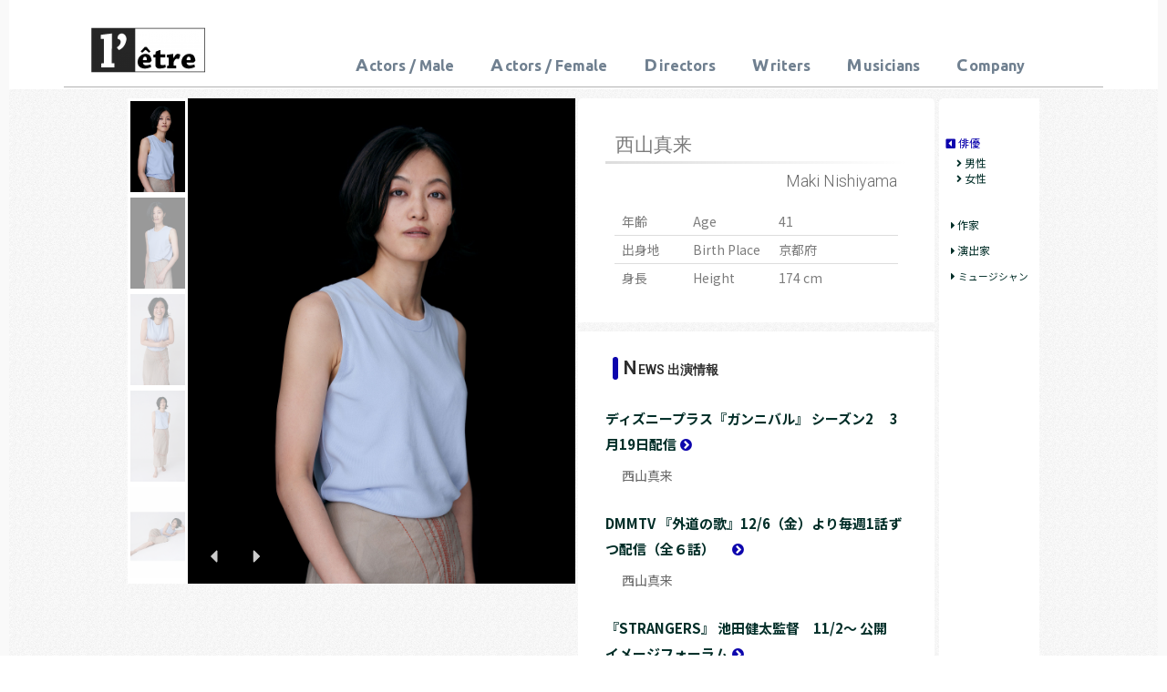

--- FILE ---
content_type: text/html; charset=UTF-8
request_url: https://letre.co.jp/artist/nishiyama/
body_size: 20094
content:
<!DOCTYPE html>
<html lang="ja" class="no-js">
<head>
	<meta charset="UTF-8">
	<meta name="viewport" content="width=device-width, initial-scale=1">
	<link rel="profile" href="http://gmpg.org/xfn/11">
		<script>(function(html){html.className = html.className.replace(/\bno-js\b/,'js')})(document.documentElement);</script>
<title>西山真来Maki Nishiyama &#8211; レトル</title>
<meta name='robots' content='max-image-preview:large' />
<link rel='dns-prefetch' href='//fonts.googleapis.com' />
<link rel='dns-prefetch' href='//s.w.org' />
<link rel="alternate" type="application/rss+xml" title="レトル &raquo; フィード" href="https://letre.co.jp/feed/" />
<link rel="alternate" type="application/rss+xml" title="レトル &raquo; コメントフィード" href="https://letre.co.jp/comments/feed/" />
		<script type="text/javascript">
			window._wpemojiSettings = {"baseUrl":"https:\/\/s.w.org\/images\/core\/emoji\/13.0.1\/72x72\/","ext":".png","svgUrl":"https:\/\/s.w.org\/images\/core\/emoji\/13.0.1\/svg\/","svgExt":".svg","source":{"concatemoji":"https:\/\/letre.co.jp\/wp-includes\/js\/wp-emoji-release.min.js?ver=5.7.14"}};
			!function(e,a,t){var n,r,o,i=a.createElement("canvas"),p=i.getContext&&i.getContext("2d");function s(e,t){var a=String.fromCharCode;p.clearRect(0,0,i.width,i.height),p.fillText(a.apply(this,e),0,0);e=i.toDataURL();return p.clearRect(0,0,i.width,i.height),p.fillText(a.apply(this,t),0,0),e===i.toDataURL()}function c(e){var t=a.createElement("script");t.src=e,t.defer=t.type="text/javascript",a.getElementsByTagName("head")[0].appendChild(t)}for(o=Array("flag","emoji"),t.supports={everything:!0,everythingExceptFlag:!0},r=0;r<o.length;r++)t.supports[o[r]]=function(e){if(!p||!p.fillText)return!1;switch(p.textBaseline="top",p.font="600 32px Arial",e){case"flag":return s([127987,65039,8205,9895,65039],[127987,65039,8203,9895,65039])?!1:!s([55356,56826,55356,56819],[55356,56826,8203,55356,56819])&&!s([55356,57332,56128,56423,56128,56418,56128,56421,56128,56430,56128,56423,56128,56447],[55356,57332,8203,56128,56423,8203,56128,56418,8203,56128,56421,8203,56128,56430,8203,56128,56423,8203,56128,56447]);case"emoji":return!s([55357,56424,8205,55356,57212],[55357,56424,8203,55356,57212])}return!1}(o[r]),t.supports.everything=t.supports.everything&&t.supports[o[r]],"flag"!==o[r]&&(t.supports.everythingExceptFlag=t.supports.everythingExceptFlag&&t.supports[o[r]]);t.supports.everythingExceptFlag=t.supports.everythingExceptFlag&&!t.supports.flag,t.DOMReady=!1,t.readyCallback=function(){t.DOMReady=!0},t.supports.everything||(n=function(){t.readyCallback()},a.addEventListener?(a.addEventListener("DOMContentLoaded",n,!1),e.addEventListener("load",n,!1)):(e.attachEvent("onload",n),a.attachEvent("onreadystatechange",function(){"complete"===a.readyState&&t.readyCallback()})),(n=t.source||{}).concatemoji?c(n.concatemoji):n.wpemoji&&n.twemoji&&(c(n.twemoji),c(n.wpemoji)))}(window,document,window._wpemojiSettings);
		</script>
		<style type="text/css">
img.wp-smiley,
img.emoji {
	display: inline !important;
	border: none !important;
	box-shadow: none !important;
	height: 1em !important;
	width: 1em !important;
	margin: 0 .07em !important;
	vertical-align: -0.1em !important;
	background: none !important;
	padding: 0 !important;
}
</style>
	<link rel='stylesheet' id='wp-block-library-css'  href='https://letre.co.jp/wp-includes/css/dist/block-library/style.min.css?ver=5.7.14' type='text/css' media='all' />
<link rel='stylesheet' id='contact-form-7-css'  href='https://letre.co.jp/wp-content/plugins/contact-form-7/includes/css/styles.css?ver=5.4.1' type='text/css' media='all' />
<link rel='stylesheet' id='wp-show-posts-css'  href='https://letre.co.jp/wp-content/plugins/wp-show-posts/css/wp-show-posts-min.css?ver=1.1.3' type='text/css' media='all' />
<link rel='stylesheet' id='parent-style-css'  href='https://letre.co.jp/wp-content/themes/twentysixteen/style.css?ver=5.7.14' type='text/css' media='all' />
<link rel='stylesheet' id='twentysixteen-fonts-css'  href='https://fonts.googleapis.com/css?family=Merriweather%3A400%2C700%2C900%2C400italic%2C700italic%2C900italic%7CInconsolata%3A400&#038;subset=latin%2Clatin-ext' type='text/css' media='all' />
<link rel='stylesheet' id='genericons-css'  href='https://letre.co.jp/wp-content/themes/twentysixteen/genericons/genericons.css?ver=3.4.1' type='text/css' media='all' />
<link rel='stylesheet' id='twentysixteen-style-css'  href='https://letre.co.jp/wp-content/themes/twentysixteen-child/style.css?ver=5.7.14' type='text/css' media='all' />
<style id='twentysixteen-style-inline-css' type='text/css'>

		/* Custom Link Color */
		.menu-toggle:hover,
		.menu-toggle:focus,
		a,
		.main-navigation a:hover,
		.main-navigation a:focus,
		.dropdown-toggle:hover,
		.dropdown-toggle:focus,
		.social-navigation a:hover:before,
		.social-navigation a:focus:before,
		.post-navigation a:hover .post-title,
		.post-navigation a:focus .post-title,
		.tagcloud a:hover,
		.tagcloud a:focus,
		.site-branding .site-title a:hover,
		.site-branding .site-title a:focus,
		.entry-title a:hover,
		.entry-title a:focus,
		.entry-footer a:hover,
		.entry-footer a:focus,
		.comment-metadata a:hover,
		.comment-metadata a:focus,
		.pingback .comment-edit-link:hover,
		.pingback .comment-edit-link:focus,
		.comment-reply-link,
		.comment-reply-link:hover,
		.comment-reply-link:focus,
		.required,
		.site-info a:hover,
		.site-info a:focus {
			color: #002d27;
		}

		mark,
		ins,
		button:hover,
		button:focus,
		input[type="button"]:hover,
		input[type="button"]:focus,
		input[type="reset"]:hover,
		input[type="reset"]:focus,
		input[type="submit"]:hover,
		input[type="submit"]:focus,
		.pagination .prev:hover,
		.pagination .prev:focus,
		.pagination .next:hover,
		.pagination .next:focus,
		.widget_calendar tbody a,
		.page-links a:hover,
		.page-links a:focus {
			background-color: #002d27;
		}

		input[type="date"]:focus,
		input[type="time"]:focus,
		input[type="datetime-local"]:focus,
		input[type="week"]:focus,
		input[type="month"]:focus,
		input[type="text"]:focus,
		input[type="email"]:focus,
		input[type="url"]:focus,
		input[type="password"]:focus,
		input[type="search"]:focus,
		input[type="tel"]:focus,
		input[type="number"]:focus,
		textarea:focus,
		.tagcloud a:hover,
		.tagcloud a:focus,
		.menu-toggle:hover,
		.menu-toggle:focus {
			border-color: #002d27;
		}

		@media screen and (min-width: 56.875em) {
			.main-navigation li:hover > a,
			.main-navigation li.focus > a {
				color: #002d27;
			}
		}
	
</style>
<!--[if lt IE 10]>
<link rel='stylesheet' id='twentysixteen-ie-css'  href='https://letre.co.jp/wp-content/themes/twentysixteen/css/ie.css?ver=20160816' type='text/css' media='all' />
<![endif]-->
<!--[if lt IE 9]>
<link rel='stylesheet' id='twentysixteen-ie8-css'  href='https://letre.co.jp/wp-content/themes/twentysixteen/css/ie8.css?ver=20160816' type='text/css' media='all' />
<![endif]-->
<!--[if lt IE 8]>
<link rel='stylesheet' id='twentysixteen-ie7-css'  href='https://letre.co.jp/wp-content/themes/twentysixteen/css/ie7.css?ver=20160816' type='text/css' media='all' />
<![endif]-->
<link rel='stylesheet' id='tablepress-default-css'  href='https://letre.co.jp/wp-content/plugins/tablepress/css/default.min.css?ver=1.14' type='text/css' media='all' />
<link rel='stylesheet' id='elementor-icons-css'  href='https://letre.co.jp/wp-content/plugins/elementor/assets/lib/eicons/css/elementor-icons.min.css?ver=5.11.0' type='text/css' media='all' />
<link rel='stylesheet' id='elementor-animations-css'  href='https://letre.co.jp/wp-content/plugins/elementor/assets/lib/animations/animations.min.css?ver=3.2.5' type='text/css' media='all' />
<link rel='stylesheet' id='elementor-frontend-legacy-css'  href='https://letre.co.jp/wp-content/plugins/elementor/assets/css/frontend-legacy.min.css?ver=3.2.5' type='text/css' media='all' />
<link rel='stylesheet' id='elementor-frontend-css'  href='https://letre.co.jp/wp-content/plugins/elementor/assets/css/frontend.min.css?ver=3.2.5' type='text/css' media='all' />
<style id='elementor-frontend-inline-css' type='text/css'>
@font-face{font-family:eicons;src:url(https://letre.co.jp/wp-content/plugins/elementor/assets/lib/eicons/fonts/eicons.eot?5.10.0);src:url(https://letre.co.jp/wp-content/plugins/elementor/assets/lib/eicons/fonts/eicons.eot?5.10.0#iefix) format("embedded-opentype"),url(https://letre.co.jp/wp-content/plugins/elementor/assets/lib/eicons/fonts/eicons.woff2?5.10.0) format("woff2"),url(https://letre.co.jp/wp-content/plugins/elementor/assets/lib/eicons/fonts/eicons.woff?5.10.0) format("woff"),url(https://letre.co.jp/wp-content/plugins/elementor/assets/lib/eicons/fonts/eicons.ttf?5.10.0) format("truetype"),url(https://letre.co.jp/wp-content/plugins/elementor/assets/lib/eicons/fonts/eicons.svg?5.10.0#eicon) format("svg");font-weight:400;font-style:normal}
</style>
<link rel='stylesheet' id='elementor-post-5362-css'  href='https://letre.co.jp/wp-content/uploads/elementor/css/post-5362.css?ver=1762530779' type='text/css' media='all' />
<link rel='stylesheet' id='font-awesome-css'  href='https://letre.co.jp/wp-content/plugins/elementor/assets/lib/font-awesome/css/font-awesome.min.css?ver=4.7.0' type='text/css' media='all' />
<link rel='stylesheet' id='elementor-global-css'  href='https://letre.co.jp/wp-content/uploads/elementor/css/global.css?ver=1762530779' type='text/css' media='all' />
<link rel='stylesheet' id='elementor-post-2426-css'  href='https://letre.co.jp/wp-content/uploads/elementor/css/post-2426.css?ver=1762531015' type='text/css' media='all' />
<link rel='stylesheet' id='google-fonts-1-css'  href='https://fonts.googleapis.com/css?family=Roboto%3A100%2C100italic%2C200%2C200italic%2C300%2C300italic%2C400%2C400italic%2C500%2C500italic%2C600%2C600italic%2C700%2C700italic%2C800%2C800italic%2C900%2C900italic%7CRoboto+Slab%3A100%2C100italic%2C200%2C200italic%2C300%2C300italic%2C400%2C400italic%2C500%2C500italic%2C600%2C600italic%2C700%2C700italic%2C800%2C800italic%2C900%2C900italic&#038;display=auto&#038;ver=5.7.14' type='text/css' media='all' />
<link rel="stylesheet" type="text/css" href="https://letre.co.jp/wp-content/plugins/smart-slider-3/Public/SmartSlider3/Application/Frontend/Assets/dist/smartslider.min.css?ver=6da04383" media="all">
<style data-related="n2-ss-101">div#n2-ss-101 .n2-ss-slider-1{display:grid;position:relative;}div#n2-ss-101 .n2-ss-slider-2{display:grid;position:relative;overflow:hidden;padding:0px 0px 0px 0px;border:0px solid RGBA(62,62,62,1);border-radius:0px;background-clip:padding-box;background-repeat:repeat;background-position:50% 50%;background-size:cover;background-attachment:scroll;z-index:1;}div#n2-ss-101:not(.n2-ss-loaded) .n2-ss-slider-2{background-image:none !important;}div#n2-ss-101 .n2-ss-slider-3{display:grid;grid-template-areas:'cover';position:relative;overflow:hidden;z-index:10;}div#n2-ss-101 .n2-ss-slider-3 > *{grid-area:cover;}div#n2-ss-101 .n2-ss-slide-backgrounds,div#n2-ss-101 .n2-ss-slider-3 > .n2-ss-divider{position:relative;}div#n2-ss-101 .n2-ss-slide-backgrounds{z-index:10;}div#n2-ss-101 .n2-ss-slide-backgrounds > *{overflow:hidden;}div#n2-ss-101 .n2-ss-slide-background{transform:translateX(-100000px);}div#n2-ss-101 .n2-ss-slider-4{place-self:center;position:relative;width:100%;height:100%;z-index:20;display:grid;grid-template-areas:'slide';}div#n2-ss-101 .n2-ss-slider-4 > *{grid-area:slide;}div#n2-ss-101.n2-ss-full-page--constrain-ratio .n2-ss-slider-4{height:auto;}div#n2-ss-101 .n2-ss-slide{display:grid;place-items:center;grid-auto-columns:100%;position:relative;z-index:20;-webkit-backface-visibility:hidden;transform:translateX(-100000px);}div#n2-ss-101 .n2-ss-slide{perspective:1500px;}div#n2-ss-101 .n2-ss-slide-active{z-index:21;}.n2-ss-background-animation{position:absolute;top:0;left:0;width:100%;height:100%;z-index:3;}div#n2-ss-101 .nextend-arrow{cursor:pointer;overflow:hidden;line-height:0 !important;z-index:18;-webkit-user-select:none;}div#n2-ss-101 .nextend-arrow img{position:relative;display:block;}div#n2-ss-101 .nextend-arrow img.n2-arrow-hover-img{display:none;}div#n2-ss-101 .nextend-arrow:FOCUS img.n2-arrow-hover-img,div#n2-ss-101 .nextend-arrow:HOVER img.n2-arrow-hover-img{display:inline;}div#n2-ss-101 .nextend-arrow:FOCUS img.n2-arrow-normal-img,div#n2-ss-101 .nextend-arrow:HOVER img.n2-arrow-normal-img{display:none;}div#n2-ss-101 .nextend-arrow-animated{overflow:hidden;}div#n2-ss-101 .nextend-arrow-animated > div{position:relative;}div#n2-ss-101 .nextend-arrow-animated .n2-active{position:absolute;}div#n2-ss-101 .nextend-arrow-animated-fade{transition:background 0.3s, opacity 0.4s;}div#n2-ss-101 .nextend-arrow-animated-horizontal > div{transition:all 0.4s;transform:none;}div#n2-ss-101 .nextend-arrow-animated-horizontal .n2-active{top:0;}div#n2-ss-101 .nextend-arrow-previous.nextend-arrow-animated-horizontal .n2-active{left:100%;}div#n2-ss-101 .nextend-arrow-next.nextend-arrow-animated-horizontal .n2-active{right:100%;}div#n2-ss-101 .nextend-arrow-previous.nextend-arrow-animated-horizontal:HOVER > div,div#n2-ss-101 .nextend-arrow-previous.nextend-arrow-animated-horizontal:FOCUS > div{transform:translateX(-100%);}div#n2-ss-101 .nextend-arrow-next.nextend-arrow-animated-horizontal:HOVER > div,div#n2-ss-101 .nextend-arrow-next.nextend-arrow-animated-horizontal:FOCUS > div{transform:translateX(100%);}div#n2-ss-101 .nextend-arrow-animated-vertical > div{transition:all 0.4s;transform:none;}div#n2-ss-101 .nextend-arrow-animated-vertical .n2-active{left:0;}div#n2-ss-101 .nextend-arrow-previous.nextend-arrow-animated-vertical .n2-active{top:100%;}div#n2-ss-101 .nextend-arrow-next.nextend-arrow-animated-vertical .n2-active{bottom:100%;}div#n2-ss-101 .nextend-arrow-previous.nextend-arrow-animated-vertical:HOVER > div,div#n2-ss-101 .nextend-arrow-previous.nextend-arrow-animated-vertical:FOCUS > div{transform:translateY(-100%);}div#n2-ss-101 .nextend-arrow-next.nextend-arrow-animated-vertical:HOVER > div,div#n2-ss-101 .nextend-arrow-next.nextend-arrow-animated-vertical:FOCUS > div{transform:translateY(100%);}div#n2-ss-101 .nextend-thumbnail{flex:0 0 auto;overflow:hidden;}div#n2-ss-101 .nextend-thumbnail-default{position:relative;display:flex;flex-direction:column;z-index:10;}div#n2-ss-101 .nextend-thumbnail-inner{position:relative;flex-basis:0;flex-grow:1;scroll-behavior:smooth;scrollbar-width:none;}div#n2-ss-101 .nextend-thumbnail-inner::-webkit-scrollbar{width:0;height:0;background:transparent;}div#n2-ss-101 .nextend-thumbnail-button{position:absolute;display:grid;place-content:center;transition:all 0.4s;cursor:pointer;visibility:hidden;}div#n2-ss-101 .nextend-thumbnail-button *{visibility:visible;}div#n2-ss-101 .nextend-thumbnail-scroller{display:grid;}div#n2-ss-101 .n2-thumbnail-dot{position:relative;cursor:pointer;}div#n2-ss-101 .n2-thumbnail-dot img{object-fit:cover;max-width:none !important;}div#n2-ss-101 .n2-caption-before{order:-1;}div#n2-ss-101 .n2-caption-overlay{position:absolute;box-sizing:border-box;display:grid;place-content:center;}div#n2-ss-101 .n2-thumbnail-dot-type{position:absolute;left:50%;top:50%;transform:translate3d(-50%,-50%,0);}div#n2-ss-101 .nextend-thumbnail-vertical .nextend-thumbnail-scroller{min-height:100%;height:-moz-fit-content;height:-webkit-fit-content;height:fit-content;}div#n2-ss-101 .nextend-thumbnail-vertical .n2-align-content-start{align-content:flex-start;}div#n2-ss-101 .nextend-thumbnail-vertical .n2-align-content-center{align-content:center;}div#n2-ss-101 .nextend-thumbnail-vertical .n2-align-content-end{align-content:flex-end;}div#n2-ss-101 .nextend-thumbnail-vertical .n2-align-content-space-between{align-content:space-between;}div#n2-ss-101 .nextend-thumbnail-vertical .n2-align-content-space-around{align-content:space-around;}div#n2-ss-101 .nextend-thumbnail-vertical .nextend-thumbnail-inner{overflow-y:scroll;}div#n2-ss-101 .nextend-thumbnail-vertical .n2-thumbnail-dot{display:grid;grid-template-columns:auto 1fr;overflow:hidden;}div#n2-ss-101 .nextend-thumbnail-vertical .nextend-thumbnail-button{width:100%;}div#n2-ss-101 .nextend-thumbnail-vertical .nextend-thumbnail-previous{top:10px;}div#n2-ss-101 .nextend-thumbnail-vertical[data-has-previous="0"] .nextend-thumbnail-previous{transform:translateY(min(-100px,calc(-110%)));opacity:0;}div#n2-ss-101 .nextend-thumbnail-vertical .nextend-thumbnail-next{bottom:10px;}div#n2-ss-101 .nextend-thumbnail-vertical[data-has-next="0"] .nextend-thumbnail-next{transform:translateY(max(100px,calc(110%)));opacity:0;}div#n2-ss-101 .nextend-thumbnail-horizontal{flex-direction:row;}div#n2-ss-101 .nextend-thumbnail-horizontal .nextend-thumbnail-inner{overflow-x:scroll;}div#n2-ss-101 .nextend-thumbnail-horizontal .nextend-thumbnail-scroller{min-width:100%;width:-moz-fit-content;width:-webkit-fit-content;width:fit-content;grid-auto-flow:column;grid-auto-columns:min-content;}div#n2-ss-101 .nextend-thumbnail-horizontal .n2-align-content-start{justify-content:flex-start;}div#n2-ss-101 .nextend-thumbnail-horizontal .n2-align-content-center{justify-content:center;}div#n2-ss-101 .nextend-thumbnail-horizontal .n2-align-content-end{justify-content:flex-end;}div#n2-ss-101 .nextend-thumbnail-horizontal .n2-align-content-space-between{justify-content:space-between;}div#n2-ss-101 .nextend-thumbnail-horizontal .n2-align-content-space-around{justify-content:space-around;}div#n2-ss-101 .nextend-thumbnail-horizontal .n2-thumbnail-dot{display:grid;grid-template-rows:auto 1fr;overflow:hidden;}div#n2-ss-101 .nextend-thumbnail-horizontal .nextend-thumbnail-button{height:100%;}div#n2-ss-101 .nextend-thumbnail-horizontal .nextend-thumbnail-previous{left:10px;}div#n2-ss-101 .nextend-thumbnail-horizontal[data-has-previous="0"] .nextend-thumbnail-previous{transform:translateX(min(-100px,calc(-110%))) rotateZ(-90deg);opacity:0;}div#n2-ss-101 .nextend-thumbnail-horizontal .nextend-thumbnail-next{right:10px;}div#n2-ss-101 .nextend-thumbnail-horizontal[data-has-next="0"] .nextend-thumbnail-next{transform:translateX(max(100px,calc(110%))) rotateZ(-90deg);opacity:0;}div#n2-ss-101 .n2-style-041670f7df29ffb4048fc6d85d61d1ee-heading{background: RGBA(0,0,0,0.67);opacity:1;padding:2px 2px 2px 2px ;box-shadow: none;border: 0px solid RGBA(0,0,0,1);border-radius:3px;}div#n2-ss-101 .n2-style-041670f7df29ffb4048fc6d85d61d1ee-heading:Hover, div#n2-ss-101 .n2-style-041670f7df29ffb4048fc6d85d61d1ee-heading:ACTIVE, div#n2-ss-101 .n2-style-041670f7df29ffb4048fc6d85d61d1ee-heading:FOCUS{background: RGBA(1,173,211,0.85);}div#n2-ss-101 .n2-style-910c0cc3679c1ff0fac17e5b555f3cc9-simple{background: #ffffff;opacity:1;padding:0px 0px 0px 0px ;box-shadow: none;border: 0px solid RGBA(255,255,255,1);border-radius:0px;}div#n2-ss-101 .n2-style-462cb0983aca6cda3fc34a0feea6024b-dot{background: RGBA(0,0,0,0);opacity:1;padding:0px 0px 0px 0px ;box-shadow: none;border: 0px solid RGBA(255,255,255,0);border-radius:0px;opacity:0.4;margin:3px;transition:all 0.4s;background-size:cover;}div#n2-ss-101 .n2-style-462cb0983aca6cda3fc34a0feea6024b-dot.n2-active, div#n2-ss-101 .n2-style-462cb0983aca6cda3fc34a0feea6024b-dot:HOVER, div#n2-ss-101 .n2-style-462cb0983aca6cda3fc34a0feea6024b-dot:FOCUS{border: 0px solid RGBA(255,255,255,0.8);opacity:1;}div#n2-ss-101 .n2-ss-slide-limiter{max-width:300px;}div#n2-ss-101 .nextend-arrow img{width: 26px}div#n2-ss-101 .n2-thumbnail-dot img{width:60px;height:100px}@media (min-width: 1200px){div#n2-ss-101 [data-hide-desktopportrait="1"]{display: none !important;}}@media (orientation: landscape) and (max-width: 1199px) and (min-width: 901px),(orientation: portrait) and (max-width: 1199px) and (min-width: 701px){div#n2-ss-101 [data-hide-tabletportrait="1"]{display: none !important;}div#n2-ss-101 .n2-thumbnail-dot img{width:100px;height:100px}}@media (orientation: landscape) and (max-width: 900px),(orientation: portrait) and (max-width: 700px){div#n2-ss-101 [data-hide-mobileportrait="1"]{display: none !important;}div#n2-ss-101 .nextend-arrow img{width: 16px}div#n2-ss-101 .n2-thumbnail-dot img{width:100px;height:60px}}</style>
<!--[if lt IE 9]>
<script type='text/javascript' src='https://letre.co.jp/wp-content/themes/twentysixteen/js/html5.js?ver=3.7.3' id='twentysixteen-html5-js'></script>
<![endif]-->
<script type='text/javascript' src='https://letre.co.jp/wp-includes/js/jquery/jquery.min.js?ver=3.5.1' id='jquery-core-js'></script>
<script type='text/javascript' src='https://letre.co.jp/wp-includes/js/jquery/jquery-migrate.min.js?ver=3.3.2' id='jquery-migrate-js'></script>
<link rel="https://api.w.org/" href="https://letre.co.jp/wp-json/" /><link rel="EditURI" type="application/rsd+xml" title="RSD" href="https://letre.co.jp/xmlrpc.php?rsd" />
<link rel="wlwmanifest" type="application/wlwmanifest+xml" href="https://letre.co.jp/wp-includes/wlwmanifest.xml" /> 
<meta name="generator" content="WordPress 5.7.14" />
<link rel="canonical" href="https://letre.co.jp/artist/nishiyama/" />
<link rel='shortlink' href='https://letre.co.jp/?p=2426' />
<link rel="alternate" type="application/json+oembed" href="https://letre.co.jp/wp-json/oembed/1.0/embed?url=https%3A%2F%2Fletre.co.jp%2Fartist%2Fnishiyama%2F" />
<link rel="alternate" type="text/xml+oembed" href="https://letre.co.jp/wp-json/oembed/1.0/embed?url=https%3A%2F%2Fletre.co.jp%2Fartist%2Fnishiyama%2F&#038;format=xml" />
		<style type="text/css" id="twentysixteen-header-css">
		.site-branding {
			margin: 0 auto 0 0;
		}

		.site-branding .site-title,
		.site-description {
			clip: rect(1px, 1px, 1px, 1px);
			position: absolute;
		}
		</style>
		<style type="text/css" id="custom-background-css">
body.custom-background { background-color: #ffffff; }
</style>
	<link rel="icon" href="https://letre.co.jp/wp-content/uploads/2018/08/cropped-letrelogo2018-2-32x32.png" sizes="32x32" />
<link rel="icon" href="https://letre.co.jp/wp-content/uploads/2018/08/cropped-letrelogo2018-2-192x192.png" sizes="192x192" />
<link rel="apple-touch-icon" href="https://letre.co.jp/wp-content/uploads/2018/08/cropped-letrelogo2018-2-180x180.png" />
<meta name="msapplication-TileImage" content="https://letre.co.jp/wp-content/uploads/2018/08/cropped-letrelogo2018-2-270x270.png" />
<script type="text/javascript">
	jQuery(function ($) {
		//�����ɕ��ʂ�jQuery�̏������ŁB���̍s�͗�
		jQuery(function() {
    var pagetop = $('#page_top');   
    pagetop.hide();
    $(window).scroll(function () {
        if ($(this).scrollTop() > 200) {  //100px�X�N���[��������\��
            pagetop.fadeIn();
        } else {
            pagetop.fadeOut();
        }
    });
    pagetop.click(function () {
        $('body,html').animate({
            scrollTop: 0
        }, 500); //0.5�b�����ăg�b�v�ֈړ�
        return false;
    });
});
});
</script>
<link href="https://fonts.googleapis.com/css?family=Noto+Sans+JP:400,500,700,900&display=swap&subset=japanese" rel="stylesheet">
<link href="https://fonts.googleapis.com/css?family=Ubuntu:400,500,700&display=swap" rel="stylesheet">
<link rel="stylesheet" href="https://use.fontawesome.com/releases/v5.2.0/css/all.css" integrity="sha384-hWVjflwFxL6sNzntih27bfxkr27PmbbK/iSvJ+a4+0owXq79v+lsFkW54bOGbiDQ" crossorigin="anonymous">
<meta name="google-site-verification" content="Mu3nG5QhXPhUOTqnI4F49p-SrLw8JNoMetQl88Nr0Zc" />
<script>(function(){this._N2=this._N2||{_r:[],_d:[],r:function(){this._r.push(arguments)},d:function(){this._d.push(arguments)}}}).call(window);!function(a){a.indexOf("Safari")>0&&-1===a.indexOf("Chrome")&&document.documentElement.style.setProperty("--ss-safari-fix-225962","1px")}(navigator.userAgent);</script><script src="https://letre.co.jp/wp-content/plugins/smart-slider-3/Public/SmartSlider3/Application/Frontend/Assets/dist/n2.min.js?ver=6da04383" defer async></script>
<script src="https://letre.co.jp/wp-content/plugins/smart-slider-3/Public/SmartSlider3/Application/Frontend/Assets/dist/smartslider-frontend.min.js?ver=6da04383" defer async></script>
<script src="https://letre.co.jp/wp-content/plugins/smart-slider-3/Public/SmartSlider3/Slider/SliderType/Simple/Assets/dist/ss-simple.min.js?ver=6da04383" defer async></script>
<script src="https://letre.co.jp/wp-content/plugins/smart-slider-3/Public/SmartSlider3/Widget/Arrow/ArrowImage/Assets/dist/w-arrow-image.min.js?ver=6da04383" defer async></script>
<script src="https://letre.co.jp/wp-content/plugins/smart-slider-3/Public/SmartSlider3/Widget/Thumbnail/Basic/Assets/dist/w-thumbnail-vertical.min.js?ver=6da04383" defer async></script>
<script>_N2.r('documentReady',function(){_N2.r(["documentReady","smartslider-frontend","SmartSliderWidgetArrowImage","SmartSliderWidgetThumbnailDefaultVertical","ss-simple"],function(){new _N2.SmartSliderSimple('n2-ss-101',{"admin":false,"background.video.mobile":1,"loadingTime":2000,"alias":{"id":0,"smoothScroll":0,"slideSwitch":0,"scroll":1},"align":"normal","isDelayed":0,"responsive":{"mediaQueries":{"all":false,"desktopportrait":["(min-width: 1200px)"],"tabletportrait":["(orientation: landscape) and (max-width: 1199px) and (min-width: 901px)","(orientation: portrait) and (max-width: 1199px) and (min-width: 701px)"],"mobileportrait":["(orientation: landscape) and (max-width: 900px)","(orientation: portrait) and (max-width: 700px)"]},"base":{"slideOuterWidth":450,"slideOuterHeight":800,"sliderWidth":450,"sliderHeight":800,"slideWidth":450,"slideHeight":800},"hideOn":{"desktopLandscape":false,"desktopPortrait":false,"tabletLandscape":false,"tabletPortrait":false,"mobileLandscape":false,"mobilePortrait":false},"onResizeEnabled":true,"type":"auto","sliderHeightBasedOn":"real","focusUser":1,"focusEdge":"auto","breakpoints":[{"device":"tabletPortrait","type":"max-screen-width","portraitWidth":1199,"landscapeWidth":1199},{"device":"mobilePortrait","type":"max-screen-width","portraitWidth":700,"landscapeWidth":900}],"enabledDevices":{"desktopLandscape":0,"desktopPortrait":1,"tabletLandscape":0,"tabletPortrait":1,"mobileLandscape":0,"mobilePortrait":1},"sizes":{"desktopPortrait":{"width":450,"height":800,"max":3000,"min":450},"tabletPortrait":{"width":450,"height":800,"customHeight":false,"max":1199,"min":450},"mobilePortrait":{"width":320,"height":568,"customHeight":false,"max":900,"min":320}},"overflowHiddenPage":0,"focus":{"offsetTop":"#wpadminbar","offsetBottom":""}},"controls":{"mousewheel":0,"touch":"horizontal","keyboard":1,"blockCarouselInteraction":1},"playWhenVisible":1,"playWhenVisibleAt":0.5,"lazyLoad":0,"lazyLoadNeighbor":0,"blockrightclick":0,"maintainSession":0,"autoplay":{"enabled":0,"start":1,"duration":8000,"autoplayLoop":1,"allowReStart":0,"pause":{"click":1,"mouse":"0","mediaStarted":1},"resume":{"click":0,"mouse":"0","mediaEnded":1,"slidechanged":0},"interval":1,"intervalModifier":"loop","intervalSlide":"current"},"perspective":1500,"layerMode":{"playOnce":0,"playFirstLayer":1,"mode":"skippable","inAnimation":"mainInEnd"},"bgAnimations":0,"mainanimation":{"type":"horizontal","duration":500,"delay":0,"ease":"easeOutQuad","shiftedBackgroundAnimation":0},"carousel":1,"initCallbacks":function(){new _N2.SmartSliderWidgetArrowImage(this);new _N2.SmartSliderWidgetThumbnailDefaultVertical(this,{"action":"click","minimumThumbnailCount":1})}})})});</script></head>

<body class="artist-template artist-template-elementor_header_footer single single-artist postid-2426 custom-background wp-custom-logo no-sidebar elementor-default elementor-template-full-width elementor-kit-5362 elementor-page elementor-page-2426">
<div id="page" class="site">
	<div class="site-inner">
		<a class="skip-link screen-reader-text" href="#content">コンテンツへスキップ</a>

		<header id="masthead" class="site-header" role="banner">
			<div class="site-header-main">
				<div class="site-branding">
					<a href="https://letre.co.jp/" class="custom-logo-link" rel="home"><img width="240" height="96" src="https://letre.co.jp/wp-content/uploads/2018/08/cropped-letrelogo2018.png" class="custom-logo" alt="レトル" srcset="https://letre.co.jp/wp-content/uploads/2018/08/cropped-letrelogo2018.png 240w, https://letre.co.jp/wp-content/uploads/2018/08/cropped-letrelogo2018-150x60.png 150w" sizes="(max-width: 240px) 85vw, 240px" /></a>
											<p class="site-title"><a href="https://letre.co.jp/" rel="home">レトル</a></p>
											<p class="site-description">芸能プロダクション</p>
									</div><!-- .site-branding -->

									<button id="menu-toggle" class="menu-toggle">メニュー</button>

					<div id="site-header-menu" class="site-header-menu">
													<nav id="site-navigation" class="main-navigation" role="navigation" aria-label="メインメニュー">
								<div class="menu-menu1-container"><ul id="menu-menu1" class="primary-menu"><li id="menu-item-3375" class="menu-item menu-item-type-post_type menu-item-object-page menu-item-3375"><a href="https://letre.co.jp/artists/actors-age-order/">Actors / Male</a></li>
<li id="menu-item-3376" class="menu-item menu-item-type-post_type menu-item-object-page menu-item-3376"><a href="https://letre.co.jp/artists/actresses-age-order/">Actors / Female</a></li>
<li id="menu-item-1869" class="menu-item menu-item-type-post_type menu-item-object-page menu-item-1869"><a href="https://letre.co.jp/artists/directors/">Directors</a></li>
<li id="menu-item-1868" class="menu-item menu-item-type-post_type menu-item-object-page menu-item-1868"><a href="https://letre.co.jp/artists/writers/">Writers</a></li>
<li id="menu-item-1867" class="menu-item menu-item-type-post_type menu-item-object-page menu-item-1867"><a href="https://letre.co.jp/artists/musicians/">Musicians</a></li>
<li id="menu-item-28" class="menu-item menu-item-type-post_type menu-item-object-page menu-item-28"><a href="https://letre.co.jp/company/">Company</a></li>
</ul></div>							</nav><!-- .main-navigation -->
						
											</div><!-- .site-header-menu -->
							</div><!-- .site-header-main -->

					</header><!-- .site-header -->

		<div id="content" class="site-content">
		<div data-elementor-type="wp-post" data-elementor-id="2426" class="elementor elementor-2426" data-elementor-settings="[]">
						<div class="elementor-inner">
							<div class="elementor-section-wrap">
							<section class="elementor-section elementor-top-section elementor-element elementor-element-7feee8d8 profile_section1 elementor-section-boxed elementor-section-height-default elementor-section-height-default" data-id="7feee8d8" data-element_type="section" data-settings="{&quot;background_background&quot;:&quot;classic&quot;}">
						<div class="elementor-container elementor-column-gap-default">
							<div class="elementor-row">
					<div class="elementor-column elementor-col-100 elementor-top-column elementor-element elementor-element-5bdd4d15 profile_colum1" data-id="5bdd4d15" data-element_type="column">
			<div class="elementor-column-wrap elementor-element-populated">
							<div class="elementor-widget-wrap">
						<section class="elementor-section elementor-inner-section elementor-element elementor-element-5dfca535 elementor-section-full_width elementor-section-height-default elementor-section-height-default" data-id="5dfca535" data-element_type="section">
						<div class="elementor-container elementor-column-gap-default">
							<div class="elementor-row">
					<div class="elementor-column elementor-col-33 elementor-inner-column elementor-element elementor-element-6c6e29cd profile_colum1_1" data-id="6c6e29cd" data-element_type="column">
			<div class="elementor-column-wrap elementor-element-populated">
							<div class="elementor-widget-wrap">
						<div class="elementor-element elementor-element-aa313ab profile_photo elementor-widget elementor-widget-shortcode" data-id="aa313ab" data-element_type="widget" data-widget_type="shortcode.default">
				<div class="elementor-widget-container">
					<div class="elementor-shortcode"><div class="n2-section-smartslider fitvidsignore " data-ssid="101" tabindex="0" role="region" aria-label="Slider"><div id="n2-ss-101-align" class="n2-ss-align"><div class="n2-padding"><div id="n2-ss-101" data-creator="Smart Slider 3" data-responsive="auto" class="n2-ss-slider n2-ow n2-has-hover n2notransition  ">









<div class="n2-ss-slider-controls-side"><div class="n2-ss-slider-controls n2-ss-slider-controls-left"><div class="n2-ss-widget nextend-thumbnail nextend-thumbnail-default nextend-thumbnail-vertical n2-ow-all" data-hide-mobileportrait="1" style="height:100%;" data-has-next="0" data-has-previous="0"><div class="nextend-thumbnail-inner n2-style-910c0cc3679c1ff0fac17e5b555f3cc9-simple "><div class="nextend-thumbnail-scroller n2-align-content-start" style="grid-template-columns:repeat(1, 1fr)"><div class="n2-thumbnail-dot n2-style-462cb0983aca6cda3fc34a0feea6024b-dot " data-slide-public-id="1" role="button" aria-label="西山真来" tabindex="0"><picture class="skip-lazy" data-skip-lazy="1"><img alt="西山真来" src="//letre.co.jp/wp-content/uploads/2025/08/nishiyamamaki1.jpg" width="2000" height="2500" loading="lazy" class="skip-lazy" data-skip-lazy="1" /></picture></div><div class="n2-thumbnail-dot n2-style-462cb0983aca6cda3fc34a0feea6024b-dot " data-slide-public-id="2" role="button" aria-label="西山真来" tabindex="0"><picture class="skip-lazy" data-skip-lazy="1"><img alt="西山真来" src="//letre.co.jp/wp-content/uploads/2025/08/西山真来2.jpg" width="2000" height="2500" loading="lazy" class="skip-lazy" data-skip-lazy="1" /></picture></div><div class="n2-thumbnail-dot n2-style-462cb0983aca6cda3fc34a0feea6024b-dot " data-slide-public-id="3" role="button" aria-label="西山真来" tabindex="0"><picture class="skip-lazy" data-skip-lazy="1"><img alt="西山真来" src="//letre.co.jp/wp-content/uploads/2025/08/西山真来3.jpg" width="2000" height="2500" loading="lazy" class="skip-lazy" data-skip-lazy="1" /></picture></div><div class="n2-thumbnail-dot n2-style-462cb0983aca6cda3fc34a0feea6024b-dot " data-slide-public-id="4" role="button" aria-label="西山真来" tabindex="0"><picture class="skip-lazy" data-skip-lazy="1"><img alt="西山真来" src="//letre.co.jp/wp-content/uploads/2025/08/西山真来4.jpg" width="2000" height="2500" loading="lazy" class="skip-lazy" data-skip-lazy="1" /></picture></div><div class="n2-thumbnail-dot n2-style-462cb0983aca6cda3fc34a0feea6024b-dot " data-slide-public-id="5" role="button" aria-label="西山真来" tabindex="0"><picture class="skip-lazy" data-skip-lazy="1"><img alt="西山真来" src="//letre.co.jp/wp-content/uploads/2025/08/西山真来5.jpg" width="712" height="1077" loading="lazy" class="skip-lazy" data-skip-lazy="1" /></picture></div></div></div><div class="nextend-thumbnail-button nextend-thumbnail-previous"><img width="26" height="26" style="width:26px;" loading="lazy" class="skip-lazy" data-skip-lazy="1" src="[data-uri]" alt="previous arrow"></div><div class="nextend-thumbnail-button nextend-thumbnail-next"><img width="26" height="26" style="width:26px;" loading="lazy" class="skip-lazy" data-skip-lazy="1" src="[data-uri]" alt="next arrow"></div></div></div><div class="n2-ss-slider-wrapper-inside">
        <div class="n2-ss-slider-1 n2_ss__touch_element n2-ow">
            <div class="n2-ss-slider-2 n2-ow">
                                                <div class="n2-ss-slider-3 n2-ow">

                    <div class="n2-ss-slide-backgrounds n2-ow-all"><div class="n2-ss-slide-background" data-public-id="1" data-mode="fill"><div class="n2-ss-slide-background-image" data-blur="0" data-opacity="100" data-x="50" data-y="50" data-alt="" data-title=""><picture class="skip-lazy" data-skip-lazy="1"><img src="//letre.co.jp/wp-content/uploads/2025/08/nishiyamamaki1.jpg" alt="" title="" loading="lazy" class="skip-lazy" data-skip-lazy="1"></picture></div><div data-color="RGBA(255,255,255,0)" style="background-color: RGBA(255,255,255,0);" class="n2-ss-slide-background-color"></div></div><div class="n2-ss-slide-background" data-public-id="2" data-mode="fill"><div class="n2-ss-slide-background-image" data-blur="0" data-opacity="100" data-x="50" data-y="50" data-alt="" data-title=""><picture class="skip-lazy" data-skip-lazy="1"><img src="//letre.co.jp/wp-content/uploads/2025/08/西山真来2.jpg" alt="" title="" loading="lazy" class="skip-lazy" data-skip-lazy="1"></picture></div><div data-color="RGBA(255,255,255,0)" style="background-color: RGBA(255,255,255,0);" class="n2-ss-slide-background-color"></div></div><div class="n2-ss-slide-background" data-public-id="3" data-mode="fill"><div class="n2-ss-slide-background-image" data-blur="0" data-opacity="100" data-x="50" data-y="50" data-alt="" data-title=""><picture class="skip-lazy" data-skip-lazy="1"><img src="//letre.co.jp/wp-content/uploads/2025/08/西山真来3.jpg" alt="" title="" loading="lazy" class="skip-lazy" data-skip-lazy="1"></picture></div><div data-color="RGBA(255,255,255,0)" style="background-color: RGBA(255,255,255,0);" class="n2-ss-slide-background-color"></div></div><div class="n2-ss-slide-background" data-public-id="4" data-mode="fill"><div class="n2-ss-slide-background-image" data-blur="0" data-opacity="100" data-x="50" data-y="50" data-alt="" data-title=""><picture class="skip-lazy" data-skip-lazy="1"><img src="//letre.co.jp/wp-content/uploads/2025/08/西山真来4.jpg" alt="" title="" loading="lazy" class="skip-lazy" data-skip-lazy="1"></picture></div><div data-color="RGBA(255,255,255,0)" style="background-color: RGBA(255,255,255,0);" class="n2-ss-slide-background-color"></div></div><div class="n2-ss-slide-background" data-public-id="5" data-mode="fill"><div class="n2-ss-slide-background-image" data-blur="0" data-opacity="100" data-x="50" data-y="50" data-alt="" data-title=""><picture class="skip-lazy" data-skip-lazy="1"><img src="//letre.co.jp/wp-content/uploads/2025/08/西山真来5.jpg" alt="" title="" loading="lazy" class="skip-lazy" data-skip-lazy="1"></picture></div><div data-color="RGBA(255,255,255,0)" style="background-color: RGBA(255,255,255,0);" class="n2-ss-slide-background-color"></div></div></div>                    <div class="n2-ss-slider-4 n2-ow">
                        <svg xmlns="http://www.w3.org/2000/svg" viewBox="0 0 450 800" data-related-device="desktopPortrait" class="n2-ow n2-ss-preserve-size n2-ss-preserve-size--slider n2-ss-slide-limiter"></svg><div data-first="1" data-slide-duration="0" data-id="907" data-slide-public-id="1" data-title="西山真来" class="n2-ss-slide n2-ow  n2-ss-slide-907"><div role="note" class="n2-ss-slide--focus" tabindex="-1">西山真来</div><div class="n2-ss-layers-container n2-ss-slide-limiter n2-ow"><div class="n2-ss-layer n2-ow n-uc-nAcUoJmwvTmf" data-sstype="slide" data-pm="default"></div></div></div><div data-slide-duration="0" data-id="903" data-slide-public-id="2" data-title="西山真来" class="n2-ss-slide n2-ow  n2-ss-slide-903"><div role="note" class="n2-ss-slide--focus" tabindex="-1">西山真来</div><div class="n2-ss-layers-container n2-ss-slide-limiter n2-ow"><div class="n2-ss-layer n2-ow n-uc-JIQKgkbJ3hBr" data-sstype="slide" data-pm="default"></div></div></div><div data-slide-duration="0" data-id="906" data-slide-public-id="3" data-title="西山真来" class="n2-ss-slide n2-ow  n2-ss-slide-906"><div role="note" class="n2-ss-slide--focus" tabindex="-1">西山真来</div><div class="n2-ss-layers-container n2-ss-slide-limiter n2-ow"><div class="n2-ss-layer n2-ow n-uc-QLAB8PUVMuww" data-sstype="slide" data-pm="default"></div></div></div><div data-slide-duration="0" data-id="905" data-slide-public-id="4" data-title="西山真来" class="n2-ss-slide n2-ow  n2-ss-slide-905"><div role="note" class="n2-ss-slide--focus" tabindex="-1">西山真来</div><div class="n2-ss-layers-container n2-ss-slide-limiter n2-ow"><div class="n2-ss-layer n2-ow n-uc-QmCp3nuUCOcK" data-sstype="slide" data-pm="default"></div></div></div><div data-slide-duration="0" data-id="904" data-slide-public-id="5" data-title="西山真来" class="n2-ss-slide n2-ow  n2-ss-slide-904"><div role="note" class="n2-ss-slide--focus" tabindex="-1">西山真来</div><div class="n2-ss-layers-container n2-ss-slide-limiter n2-ow"><div class="n2-ss-layer n2-ow n-uc-MwPMatOlInhE" data-sstype="slide" data-pm="default"></div></div></div>                    </div>

                                    </div>
            </div>
        </div>
        <div class="n2-ss-slider-controls n2-ss-slider-controls-absolute-left-bottom"><div style="--widget-offset:15px;" class="n2-ss-widget n2-style-041670f7df29ffb4048fc6d85d61d1ee-heading nextend-arrow n2-ow-all nextend-arrow-previous  nextend-arrow-animated-fade" data-hide-mobileportrait="1" id="n2-ss-101-arrow-previous" role="button" aria-label="previous arrow" tabindex="0"><img loading="lazy" width="32" height="32" class="skip-lazy" data-skip-lazy="1" src="[data-uri]" alt="previous arrow"></div><div style="--widget-offset:15px;" class="n2-ss-widget n2-style-041670f7df29ffb4048fc6d85d61d1ee-heading nextend-arrow n2-ow-all nextend-arrow-next  nextend-arrow-animated-fade" data-hide-mobileportrait="1" id="n2-ss-101-arrow-next" role="button" aria-label="next arrow" tabindex="0"><img loading="lazy" width="32" height="32" class="skip-lazy" data-skip-lazy="1" src="[data-uri]" alt="next arrow"></div></div></div></div></div><ss3-loader></ss3-loader></div></div><div class="n2_clear"></div></div></div>
				</div>
				</div>
						</div>
					</div>
		</div>
				<div class="elementor-column elementor-col-33 elementor-inner-column elementor-element elementor-element-2c84fc5c profile_colum1_2" data-id="2c84fc5c" data-element_type="column" data-settings="{&quot;background_background&quot;:&quot;classic&quot;}">
			<div class="elementor-column-wrap elementor-element-populated">
							<div class="elementor-widget-wrap">
						<div class="elementor-element elementor-element-383fc50 artist_name elementor-widget elementor-widget-heading" data-id="383fc50" data-element_type="widget" data-widget_type="heading.default">
				<div class="elementor-widget-container">
			<p class="elementor-heading-title elementor-size-default">西山真来</p>		</div>
				</div>
				<div class="elementor-element elementor-element-6446e3d artistname_en elementor-widget elementor-widget-heading" data-id="6446e3d" data-element_type="widget" data-widget_type="heading.default">
				<div class="elementor-widget-container">
			<p class="elementor-heading-title elementor-size-default">Maki Nishiyama</p>		</div>
				</div>
				<div class="elementor-element elementor-element-ed37e46 profile_table elementor-widget elementor-widget-shortcode" data-id="ed37e46" data-element_type="widget" data-widget_type="shortcode.default">
				<div class="elementor-widget-container">
					<div class="elementor-shortcode">
<table id="tablepress-nishiyama" class="tablepress tablepress-id-nishiyama">
<tbody>
<tr class="row-1">
	<td class="column-1" style="width:25%;">年齢</td><td class="column-2" style="width:30%;">Age</td><td class="column-3" style="width:45%;">41</td>
</tr>
<tr class="row-2">
	<td class="column-1">出身地</td><td class="column-2">Birth Place</td><td class="column-3">京都府</td>
</tr>
<tr class="row-3">
	<td class="column-1">身長</td><td class="column-2">Height</td><td class="column-3">174 cm</td>
</tr>
</tbody>
</table>
<!-- #tablepress-nishiyama from cache --></div>
				</div>
				</div>
				<div class="elementor-element elementor-element-ce54189 elementor-widget elementor-widget-spacer" data-id="ce54189" data-element_type="widget" data-widget_type="spacer.default">
				<div class="elementor-widget-container">
					<div class="elementor-spacer">
			<div class="elementor-spacer-inner"></div>
		</div>
				</div>
				</div>
				<div class="elementor-element elementor-element-eeeddf2 title_news elementor-widget elementor-widget-heading" data-id="eeeddf2" data-element_type="widget" data-widget_type="heading.default">
				<div class="elementor-widget-container">
			<p class="elementor-heading-title elementor-size-default">NEWS 出演情報</p>		</div>
				</div>
				<div class="elementor-element elementor-element-444a2e2 artistpage_news animated-fast elementor-invisible elementor-widget elementor-widget-shortcode" data-id="444a2e2" data-element_type="widget" data-settings="{&quot;_animation&quot;:&quot;fadeIn&quot;}" data-widget_type="shortcode.default">
				<div class="elementor-widget-container">
					<div class="elementor-shortcode"><style>.wp-show-posts-columns#wpsp-2377 {margin-left: -0em; }.wp-show-posts-columns#wpsp-2377 .wp-show-posts-inner {margin: 0 0 0em 0em; }</style><section id="wpsp-2377" class=" wp-show-posts" style=""><article class=" wp-show-posts-single wpsp-clearfix post-9208 news type-news status-publish has-post-thumbnail hentry category-news category-actress category-tv category-nishiyama" itemtype="http://schema.org/CreativeWork" itemscope><div class="wp-show-posts-inner" style="">						<header class="wp-show-posts-entry-header">
							<span class="wp-show-posts-entry-title" itemprop="headline"><a href="https://letre.co.jp/news/%e3%83%87%e3%82%a3%e3%82%ba%e3%83%8b%e3%83%bc%e3%83%97%e3%83%a9%e3%82%b9%e3%80%8e%e3%82%ac%e3%83%b3%e3%83%8b%e3%83%90%e3%83%ab%e3%80%8f-%e3%82%b7%e3%83%bc%e3%82%ba%e3%83%b32/" rel="bookmark">ディズニープラス『ガンニバル』 シーズン2 　3月19日配信</a></span>						</header><!-- .entry-header -->
											<div class="wp-show-posts-entry-summary" itemprop="text">
							<p>西山真来 　　　</p>
						</div><!-- .entry-summary -->
					</div><!-- wp-show-posts-inner --><div class="wpsp-clear"></div></article><article class=" wp-show-posts-single wpsp-clearfix post-9000 news type-news status-publish has-post-thumbnail hentry category-news category-actress category-tv category-nishiyama" itemtype="http://schema.org/CreativeWork" itemscope><div class="wp-show-posts-inner" style="">						<header class="wp-show-posts-entry-header">
							<span class="wp-show-posts-entry-title" itemprop="headline"><a href="https://letre.co.jp/news/dmmtv-%e3%80%8e%e5%a4%96%e9%81%93%e3%81%ae%e6%ad%8c%e3%80%8f/" rel="bookmark">DMMTV 『外道の歌』12/6（金）より毎週1話ずつ配信（全６話）　</a></span>						</header><!-- .entry-header -->
											<div class="wp-show-posts-entry-summary" itemprop="text">
							<p>西山真来 　　　</p>
						</div><!-- .entry-summary -->
					</div><!-- wp-show-posts-inner --><div class="wpsp-clear"></div></article><article class=" wp-show-posts-single wpsp-clearfix post-8756 news type-news status-publish has-post-thumbnail hentry category-news category-movie category-actress category-nishiyama" itemtype="http://schema.org/CreativeWork" itemscope><div class="wp-show-posts-inner" style="">						<header class="wp-show-posts-entry-header">
							<span class="wp-show-posts-entry-title" itemprop="headline"><a href="https://letre.co.jp/news/%e3%80%8estrangers%e3%80%8f-%e6%b1%a0%e7%94%b0%e5%81%a5%e5%a4%aa%e7%9b%a3%e7%9d%a3/" rel="bookmark">『STRANGERS』 池田健太監督　11/2～ 公開　イメージフォーラム</a></span>						</header><!-- .entry-header -->
											<div class="wp-show-posts-entry-summary" itemprop="text">
							<p>西山真来 　　　</p>
						</div><!-- .entry-summary -->
					</div><!-- wp-show-posts-inner --><div class="wpsp-clear"></div></article><article class=" wp-show-posts-single wpsp-clearfix post-8609 news type-news status-publish has-post-thumbnail hentry category-news category-movie category-actress category-nishiyama" itemtype="http://schema.org/CreativeWork" itemscope><div class="wp-show-posts-inner" style="">						<header class="wp-show-posts-entry-header">
							<span class="wp-show-posts-entry-title" itemprop="headline"><a href="https://letre.co.jp/news/%e3%80%8e%e5%bf%83%e5%b9%b3%e3%80%81%e3%80%8f-%e5%b1%b1%e5%9f%8e%e9%81%94%e9%83%8e%e7%9b%a3%e7%9d%a3%e3%80%80-8-17%ef%bd%9e-%e5%85%ac%e9%96%8b%e3%80%80/" rel="bookmark">『心平、』 山城達郎監督　 8/17～ 公開　</a></span>						</header><!-- .entry-header -->
											<div class="wp-show-posts-entry-summary" itemprop="text">
							<p>西山真来 　　　</p>
						</div><!-- .entry-summary -->
					</div><!-- wp-show-posts-inner --><div class="wpsp-clear"></div></article><article class=" wp-show-posts-single wpsp-clearfix post-8438 news type-news status-publish has-post-thumbnail hentry category-news category-movie category-actress category-nishiyama" itemtype="http://schema.org/CreativeWork" itemscope><div class="wp-show-posts-inner" style="">						<header class="wp-show-posts-entry-header">
							<span class="wp-show-posts-entry-title" itemprop="headline"><a href="https://letre.co.jp/news/%e3%80%8e%e8%8a%b1%e3%81%ae%e3%83%af%e3%83%ab%e3%83%84%e3%80%8f-%e6%a3%ae%e7%94%b0%e4%ba%9c%e7%b4%80%e7%9b%a3%e7%9d%a3/" rel="bookmark">『花のワルツ』 森田亜紀監督</a></span>						</header><!-- .entry-header -->
											<div class="wp-show-posts-entry-summary" itemprop="text">
							<p>西山真来 　　　</p>
						</div><!-- .entry-summary -->
					</div><!-- wp-show-posts-inner --><div class="wpsp-clear"></div></article><article class=" wp-show-posts-single wpsp-clearfix post-938 news type-news status-publish hentry category-haemori category-shimizu category-masumi category-toyoshima category-kikukawa category-nakamaru category-tanaka category-tsuruta category-mikami category-minowa category-motohashi category-yuko_kondo category-iwai category-174 category-news category-movie category-akiyama category-tamada category-tanoue category-asamura category-arai category-kotaki category-miyazaki category-none category-tv category-abe category-ishimatsu category-ishikawa category-cf category-ishibashi category-itou category-inomata category-ishiwata category-stage category-imai category-inage category-endo category-inoue category-otake category-inoueminami category-others category-oba category-ohike category-okuda category-okubo category-osaki category-ozaki category-ohnishi category-kashiba category-kameyama category-okabe category-kawamura category-oridate category-kawasumi category-kimura category-kikuchi category-kodera category-kondo category-kitamura category-satou category-kinoshita category-kibiki category-satoushigeru category-sanechika category-kobayashi category-sano category-komatsu category-sanoyouichi category-sakakura category-shiga category-sakakuranatsuko category-shigeoka category-sasaki category-shimada category-sayama category-shirota category-suzuki category-taga category-takahashi category-taketani category-tamura category-date category-nakatou category-yume_tanaka category-narikawa category-tahara category-hidaka category-chinen category-fujikawa category-tsuji category-tsuchiya category-funatsu category-majima category-temmyo category-murakami category-tomita category-nakamura category-mori category-nagayama category-nishida category-yamashina category-yamada category-nishiyama category-yoshida category-nitta category-yamamotomasayuki category-nemoto category-hashida category-haba category-hayashi category-hyodo category-hirata category-fujise category-fujimatsu category-horikawa category-hori category-horimomoko category-honda category-matsuda category-migita category-midorikawa category-murai category-murata category-mochizuki category-moriuchi category-morioka category-yamakawa category-yamaguchi category-yamamura category-yoshidakonatsu category-watanabe category-wada" itemtype="http://schema.org/CreativeWork" itemscope><div class="wp-show-posts-inner" style="">						<header class="wp-show-posts-entry-header">
													</header><!-- .entry-header -->
											<div class="wp-show-posts-entry-summary" itemprop="text">
													</div><!-- .entry-summary -->
					</div><!-- wp-show-posts-inner --><div class="wpsp-clear"></div></article></section><!-- .wp-show-posts --></div>
				</div>
				</div>
						</div>
					</div>
		</div>
				<div class="elementor-column elementor-col-33 elementor-inner-column elementor-element elementor-element-196afd7 profile_colum1_3" data-id="196afd7" data-element_type="column" data-settings="{&quot;background_background&quot;:&quot;classic&quot;}">
			<div class="elementor-column-wrap elementor-element-populated">
							<div class="elementor-widget-wrap">
						<div class="elementor-element elementor-element-6c130e2 profile_category elementor-hidden-phone elementor-widget elementor-widget-shortcode" data-id="6c130e2" data-element_type="widget" data-widget_type="shortcode.default">
				<div class="elementor-widget-container">
					<div class="elementor-shortcode"><div data-post-id='1025' class='insert-page insert-page-1025 '><p><span style="padding-left: 0px; font-size: 9pt; color: #0d05ad;"><i class="fas fa-caret-square-left"></i> 俳優</span><br />
<span class="category_sex"><a href="https://letre.co.jp/artists/actors/"><span style="padding-left: 12px; font-size: 9pt;"><i class="fas fa-angle-right"></i> 男性</span></a><br />
<a href="https://letre.co.jp/artists/actress/"><span style="padding-left: 12px; font-size: 9pt;"><i class="fas fa-angle-right"></i> 女性</span></a></span><br />
<span style="padding-left: 6px; font-size: 9pt;"><a href="https://letre.co.jp/artists/writers/"><i class="fas fa-caret-right"></i> 作家</a></span><br />
<span style="padding-left: 6px; font-size: 9pt;"><a href="https://letre.co.jp/artists/director/"><i class="fas fa-caret-right"></i> 演出家</a></span><br />
<a href="https://letre.co.jp/artists/musicians/"><i class="fas fa-caret-right" style="padding-left: 6px; font-size: 9pt;"></i> <span style="font-size: 8pt;">ミュージシャン</a></span></p>
</div></div>
				</div>
				</div>
						</div>
					</div>
		</div>
								</div>
					</div>
		</section>
						</div>
					</div>
		</div>
								</div>
					</div>
		</section>
				<section class="elementor-section elementor-top-section elementor-element elementor-element-424b7362 profile_section2 elementor-section-boxed elementor-section-height-default elementor-section-height-default" data-id="424b7362" data-element_type="section">
						<div class="elementor-container elementor-column-gap-default">
							<div class="elementor-row">
					<div class="elementor-column elementor-col-100 elementor-top-column elementor-element elementor-element-7eca1bb2 profile_colum2" data-id="7eca1bb2" data-element_type="column" data-settings="{&quot;background_background&quot;:&quot;classic&quot;}">
			<div class="elementor-column-wrap elementor-element-populated">
							<div class="elementor-widget-wrap">
						<div class="elementor-element elementor-element-347bece title_biography elementor-widget elementor-widget-heading" data-id="347bece" data-element_type="widget" data-widget_type="heading.default">
				<div class="elementor-widget-container">
			<p class="elementor-heading-title elementor-size-default">BIOGRAPHY　主な出演作品</p>		</div>
				</div>
				<div class="elementor-element elementor-element-7e48cfab animated-fast biography elementor-tabs-view-horizontal elementor-invisible elementor-widget elementor-widget-tabs" data-id="7e48cfab" data-element_type="widget" data-settings="{&quot;_animation&quot;:&quot;fadeInUp&quot;}" data-widget_type="tabs.default">
				<div class="elementor-widget-container">
					<div class="elementor-tabs">
			<div class="elementor-tabs-wrapper" role="tablist" >
									<div id="elementor-tab-title-2111" class="elementor-tab-title elementor-tab-desktop-title" aria-selected="true" data-tab="1" role="tab" tabindex="0" aria-controls="elementor-tab-content-2111" aria-expanded="false"><a href=""><i class="fas fa-film"></i> Movies 映画</a></div>
									<div id="elementor-tab-title-2112" class="elementor-tab-title elementor-tab-desktop-title" aria-selected="false" data-tab="2" role="tab" tabindex="-1" aria-controls="elementor-tab-content-2112" aria-expanded="false"><a href=""><i class="fas fa-tv"></i> Drama ドラマ</a></div>
									<div id="elementor-tab-title-2113" class="elementor-tab-title elementor-tab-desktop-title" aria-selected="false" data-tab="3" role="tab" tabindex="-1" aria-controls="elementor-tab-content-2113" aria-expanded="false"><a href=""><i class="fas fa-video"></i> CF コマーシャル</a></div>
									<div id="elementor-tab-title-2114" class="elementor-tab-title elementor-tab-desktop-title" aria-selected="false" data-tab="4" role="tab" tabindex="-1" aria-controls="elementor-tab-content-2114" aria-expanded="false"><a href=""><i class="fas fa-theater-masks"></i> Stages 舞台</a></div>
									<div id="elementor-tab-title-2115" class="elementor-tab-title elementor-tab-desktop-title" aria-selected="false" data-tab="5" role="tab" tabindex="-1" aria-controls="elementor-tab-content-2115" aria-expanded="false"><a href=""><i class="fas fa-exclamation-circle"></i> Others その他</a></div>
							</div>
			<div class="elementor-tabs-content-wrapper" role="tablist" aria-orientation="vertical">
									<div class="elementor-tab-title elementor-tab-mobile-title" aria-selected="true" data-tab="1" role="tab" tabindex="0" aria-controls="elementor-tab-content-2111" aria-expanded="false"><i class="fas fa-film"></i> Movies 映画</div>
					<div id="elementor-tab-content-2111" class="elementor-tab-content elementor-clearfix" data-tab="1" role="tabpanel" aria-labelledby="elementor-tab-title-2111" tabindex="0" hidden="false"><div data-post-id='2401' class='insert-page insert-page-2401 '><ul>
<li>2024<br />
「クロベニグンジョウシロレモン」 8 ミリ短編映画集<br />
崟利子監督、宮田靖子監督、小口容子監督、小田香監督<br />
「ピクニック」(短編)平田雄己監督<br />
「サリエルファンタジー」(短編)塩出太志監督</li>
<li>2023<br />
西山真来監督「手と心が一致していない」<br />
『広島を上演する』（それがどこであっても）遠藤幹大監督<br />
『二人静か』坂本礼監督<br />
『コロナ信心』酒井善三監督<br />
『ミンナのウタ』清水崇監督</li>
<li>2022<br />
『kidofuji』(短編)下社敦郎監督<br />
『ふたりの傷跡』野田英季監督<br />
『胸騒ぎがする！ヒールズフォーエバー』塩出太志監督<br />
『激怒』高橋ヨシキ監督<br />
『オカルトの森へようこそ　THE MOVIE』白石晃士監督<br />
『やまぶき』山﨑樹一郎監督<br />
『にわのすなばGARDENSANDBOX』黒川幸則監督</li>
<li>2021<br />
『胸騒ぎがする！ヒールズ爆誕』塩出太志監督<br />
『にじいろトリップ』いまおかしんじ監督<br />
『カウンセラー』酒井善三監督<br />
『なんのちゃんの第二次世界大戦』河合健監督</li>
<li>2020<br />
『童貞幽霊 あの世の果てでイキまくれ！』塩出太志監督<br />
『スパイの妻』黒沢清監督<br />
『れいこいるか』いまおかしんじ監督<br />
『SHELL and JOINT』平林勇監督</li>
<li>2019<br />
『地獄少女』白石晃士監督<br />
『東京の恋人』下社敦郎監督</li>
<li>2018<br />
『真っ赤な星』井樫彩監督<br />
『ケイタネバーダイ』中村友則監督<br />
『終末の獣たち』佐々木優大監督<br />
『息衝く』木村文洋監督<br />
『寝ても覚めても』濱口竜介監督<br />
『不能犯』白石晃士監督<br />
『逃げ去る愛』（短編）万田邦敏監督<br />
『月夜釜合戦』佐藤零郎監督</li>
<li>2017<br />
東映presents HKT48×48人の監督『Ｔｈｅｙ ｓｕｒｖｉｖｅ』　篠崎誠監督<br />
『夏の娘たち～ひめごと』堀禎一監督</li>
<li>2016<br />
『私は兵器』三間旭浩監督<br />
『夢の女　ユメノヒト』坂本礼監督</li>
<li>2015<br />
『DUAL CITY』長谷川億名監督<br />
『奇談百景』中村義洋監督、白石晃士監督、安里麻里監督ほか<br />
『乃梨子の場合』坂本礼監督</li>
<li>2014<br />
『4時45分』(短編)三宅唱監督<br />
『新しき民』山﨑樹一郎監督<br />
『コワすぎ！史上最恐の劇場版』白石晃士監督<br />
『おだやかな日常』内田伸輝監督</li>
<li>2013<br />
『戦慄怪奇ファイル コワすぎ!劇場版・序章【真説・四谷怪談 お岩の呪い】』白石晃士監督<br />
『友達』遠藤幹大監督</li>
<li>2012<br />
『戦慄怪奇ファイル コワすぎ!FILE-01【口裂け女捕獲作戦】』白石晃士監督<br />
『讐』白石晃士監督</li>
<li>2010<br />
桃まつりpresentsうそ『FALLING』加藤麻矢監督<br />
『焦げ女、嗤う』瀬川浩志監督</li>
<li>2009<br />
『へばの』木村文洋監督</li>
</ul>
</div></div>
									<div class="elementor-tab-title elementor-tab-mobile-title" aria-selected="false" data-tab="2" role="tab" tabindex="-1" aria-controls="elementor-tab-content-2112" aria-expanded="false"><i class="fas fa-tv"></i> Drama ドラマ</div>
					<div id="elementor-tab-content-2112" class="elementor-tab-content elementor-clearfix" data-tab="2" role="tabpanel" aria-labelledby="elementor-tab-title-2112" tabindex="0" hidden="hidden"><div data-post-id='2398' class='insert-page insert-page-2398 '><ul>
<li>2023<br />
WOWOW「杉咲花の撮休」最終話<br />
amazon prime「胸騒ぎがする！」1～6話<br />
TBSテレビ ドラマストリーム「私のシてくれないフェロモン彼氏」8話</li>
<li>2022<br />
NHK 連続テレビ小説「ちむどんどん」第3週～第6週<br />
MBS/TBS「ロマンス暴風域」4～5話<br />
WOWOW「オカルトの森へようこそ」4～6話</li>
<li>2020<br />
読売テレビ『極主夫道』第８話<br />
NHK‐BS8K『スパイの妻』</li>
<li>2019<br />
NHK　Eテレ『もやモ屋』<br />
東海テレビ『仮面同窓会』最終話<br />
NHK『週休4日でお願いします』<br />
BS‐テレ東『拝み屋怪談Ⅱ』5～7話<br />
NHK-BSプレミアム『猫探偵の事件簿2』</li>
<li>2018<br />
NHK　Eテレ『マチスコープ』</li>
<li>2012<br />
CX『リーガルハイ』<br />
テレビ東京『好好！キョンシーガール』</li>
</ul>
</div></div>
									<div class="elementor-tab-title elementor-tab-mobile-title" aria-selected="false" data-tab="3" role="tab" tabindex="-1" aria-controls="elementor-tab-content-2113" aria-expanded="false"><i class="fas fa-video"></i> CF コマーシャル</div>
					<div id="elementor-tab-content-2113" class="elementor-tab-content elementor-clearfix" data-tab="3" role="tabpanel" aria-labelledby="elementor-tab-title-2113" tabindex="0" hidden="hidden"><div data-post-id='2402' class='insert-page insert-page-2402 '><ul>
<li>2017<br />
ＲＩＣＯＨ『ＴＨＥＴＡ　女子会編』</li>
</ul>
</div></div>
									<div class="elementor-tab-title elementor-tab-mobile-title" aria-selected="false" data-tab="4" role="tab" tabindex="-1" aria-controls="elementor-tab-content-2114" aria-expanded="false"><i class="fas fa-theater-masks"></i> Stages 舞台</div>
					<div id="elementor-tab-content-2114" class="elementor-tab-content elementor-clearfix" data-tab="4" role="tabpanel" aria-labelledby="elementor-tab-title-2114" tabindex="0" hidden="hidden"><div data-post-id='2403' class='insert-page insert-page-2403 '><ul>
<li>2024<br />
譜面絵画「良いキャンペーン」　アトリエ春風舎<br />
コンプソンズ「岸辺のベストアルバム！！」　下北B1</li>
<li>2023<br />
円盤に乗る派「幸福な島の夜」　こまばアゴラ劇場<br />
モメラス「青い鳥」　豊岡演劇祭</li>
<li>2022<br />
玉田企画「夏の砂の上」<br />
山中企画「転校生」<br />
ダダルズ「QPQの地点」</li>
<li>2021<br />
モメラス「彼(私)から見える世界」<br />
マレビトの会『グッドモーニング』<br />
円盤に乗る派『ウォーターフォールを追いかけて』</li>
<li>2019<br />
ダダルズ『となりのやる気』<br />
犬飼勝哉『ノーマル』<br />
カゲヤマ気象台『幸福な島の誕生』<br />
青年団『忠臣蔵 OL編』</li>
<li>2018<br />
モメラス『反復と循環に付随するぼんやりの冒険』<br />
文字の劇場『ドキュメンタリー』<br />
犬飼勝哉『木星のおおよその大きさ』</li>
<li>2013～2018<br />
マレビトの会『福島を上演する』</li>
<li>2017<br />
テニスコート『水をたくさん飲んできたので結構』</li>
<li>2016<br />
贅沢貧乏『みやけのＦＵＳＵＭＡ』<br />
青年団・無隣館『北限の猿』<br />
玉田企画『テアトロコント』</li>
<li>2015<br />
東葛スポーツ『裏ＧＢＢ』<br />
わっしょいハウス『東京の家（一人芝居ｖｅｒ）』<br />
鳥公園『空白の色はなにいろか？』</li>
<li>2013<br />
松田正隆×松本雄吉×タルコフスキー『石のような水』</li>
<li>2009～11<br />
マレビトの会『アンティゴネ－への旅の記録とその上演』、『クリプトグラフ』、『声紋都市』、『血の婚礼』など</li>
</ul>
</div></div>
									<div class="elementor-tab-title elementor-tab-mobile-title" aria-selected="false" data-tab="5" role="tab" tabindex="-1" aria-controls="elementor-tab-content-2115" aria-expanded="false"><i class="fas fa-exclamation-circle"></i> Others その他</div>
					<div id="elementor-tab-content-2115" class="elementor-tab-content elementor-clearfix" data-tab="5" role="tabpanel" aria-labelledby="elementor-tab-title-2115" tabindex="0" hidden="hidden"><div data-post-id='5677' class='insert-page insert-page-5677 '><ul>
<li>
<div>2024</div>
<div>モデル　鬼の服</div>
</li>
<li>2015<br />
《一時的なスタディ：ワークショップ#1「1946年〜52年占領期と1970年人間と物質」》田中功起</li>
</ul>
</div></div>
							</div>
		</div>
				</div>
				</div>
						</div>
					</div>
		</div>
								</div>
					</div>
		</section>
						</div>
						</div>
					</div>
		
		</div><!-- .site-content -->

		<footer id="colophon" class="site-footer" role="contentinfo">
							<nav class="main-navigation" role="navigation" aria-label="フッターメインメニュー">
					<div class="menu-menu1-container"><ul id="menu-menu1-1" class="primary-menu"><li class="menu-item menu-item-type-post_type menu-item-object-page menu-item-3375"><a href="https://letre.co.jp/artists/actors-age-order/">Actors / Male</a></li>
<li class="menu-item menu-item-type-post_type menu-item-object-page menu-item-3376"><a href="https://letre.co.jp/artists/actresses-age-order/">Actors / Female</a></li>
<li class="menu-item menu-item-type-post_type menu-item-object-page menu-item-1869"><a href="https://letre.co.jp/artists/directors/">Directors</a></li>
<li class="menu-item menu-item-type-post_type menu-item-object-page menu-item-1868"><a href="https://letre.co.jp/artists/writers/">Writers</a></li>
<li class="menu-item menu-item-type-post_type menu-item-object-page menu-item-1867"><a href="https://letre.co.jp/artists/musicians/">Musicians</a></li>
<li class="menu-item menu-item-type-post_type menu-item-object-page menu-item-28"><a href="https://letre.co.jp/company/">Company</a></li>
</ul></div>				</nav><!-- .main-navigation -->
			
			
			<div class="site-info">
								<span class="site-title"><a href="https://letre.co.jp/" rel="home">レトル</a></span>
								&copy;Copyright 2026 letre inc. All Rights Reserved.
			</div><!-- .site-info -->
		</footer><!-- .site-footer -->
	</div><!-- .site-inner -->
</div><!-- .site -->

<script type='text/javascript' src='https://letre.co.jp/wp-includes/js/dist/vendor/wp-polyfill.min.js?ver=7.4.4' id='wp-polyfill-js'></script>
<script type='text/javascript' id='wp-polyfill-js-after'>
( 'fetch' in window ) || document.write( '<script src="https://letre.co.jp/wp-includes/js/dist/vendor/wp-polyfill-fetch.min.js?ver=3.0.0"></scr' + 'ipt>' );( document.contains ) || document.write( '<script src="https://letre.co.jp/wp-includes/js/dist/vendor/wp-polyfill-node-contains.min.js?ver=3.42.0"></scr' + 'ipt>' );( window.DOMRect ) || document.write( '<script src="https://letre.co.jp/wp-includes/js/dist/vendor/wp-polyfill-dom-rect.min.js?ver=3.42.0"></scr' + 'ipt>' );( window.URL && window.URL.prototype && window.URLSearchParams ) || document.write( '<script src="https://letre.co.jp/wp-includes/js/dist/vendor/wp-polyfill-url.min.js?ver=3.6.4"></scr' + 'ipt>' );( window.FormData && window.FormData.prototype.keys ) || document.write( '<script src="https://letre.co.jp/wp-includes/js/dist/vendor/wp-polyfill-formdata.min.js?ver=3.0.12"></scr' + 'ipt>' );( Element.prototype.matches && Element.prototype.closest ) || document.write( '<script src="https://letre.co.jp/wp-includes/js/dist/vendor/wp-polyfill-element-closest.min.js?ver=2.0.2"></scr' + 'ipt>' );( 'objectFit' in document.documentElement.style ) || document.write( '<script src="https://letre.co.jp/wp-includes/js/dist/vendor/wp-polyfill-object-fit.min.js?ver=2.3.4"></scr' + 'ipt>' );
</script>
<script type='text/javascript' id='contact-form-7-js-extra'>
/* <![CDATA[ */
var wpcf7 = {"api":{"root":"https:\/\/letre.co.jp\/wp-json\/","namespace":"contact-form-7\/v1"}};
/* ]]> */
</script>
<script type='text/javascript' src='https://letre.co.jp/wp-content/plugins/contact-form-7/includes/js/index.js?ver=5.4.1' id='contact-form-7-js'></script>
<script type='text/javascript' src='https://letre.co.jp/wp-content/themes/twentysixteen/js/skip-link-focus-fix.js?ver=20160816' id='twentysixteen-skip-link-focus-fix-js'></script>
<script type='text/javascript' id='twentysixteen-script-js-extra'>
/* <![CDATA[ */
var screenReaderText = {"expand":"\u30b5\u30d6\u30e1\u30cb\u30e5\u30fc\u3092\u5c55\u958b","collapse":"\u30b5\u30d6\u30e1\u30cb\u30e5\u30fc\u3092\u9589\u3058\u308b"};
/* ]]> */
</script>
<script type='text/javascript' src='https://letre.co.jp/wp-content/themes/twentysixteen/js/functions.js?ver=20160816' id='twentysixteen-script-js'></script>
<script type='text/javascript' src='https://letre.co.jp/wp-includes/js/wp-embed.min.js?ver=5.7.14' id='wp-embed-js'></script>
<script type='text/javascript' src='https://letre.co.jp/wp-content/plugins/elementor/assets/js/webpack.runtime.min.js?ver=3.2.5' id='elementor-webpack-runtime-js'></script>
<script type='text/javascript' src='https://letre.co.jp/wp-content/plugins/elementor/assets/js/frontend-modules.min.js?ver=3.2.5' id='elementor-frontend-modules-js'></script>
<script type='text/javascript' src='https://letre.co.jp/wp-content/plugins/elementor/assets/lib/waypoints/waypoints.min.js?ver=4.0.2' id='elementor-waypoints-js'></script>
<script type='text/javascript' src='https://letre.co.jp/wp-includes/js/jquery/ui/core.min.js?ver=1.12.1' id='jquery-ui-core-js'></script>
<script type='text/javascript' src='https://letre.co.jp/wp-content/plugins/elementor/assets/lib/swiper/swiper.min.js?ver=5.3.6' id='swiper-js'></script>
<script type='text/javascript' src='https://letre.co.jp/wp-content/plugins/elementor/assets/lib/share-link/share-link.min.js?ver=3.2.5' id='share-link-js'></script>
<script type='text/javascript' src='https://letre.co.jp/wp-content/plugins/elementor/assets/lib/dialog/dialog.min.js?ver=4.8.1' id='elementor-dialog-js'></script>
<script type='text/javascript' id='elementor-frontend-js-before'>
var elementorFrontendConfig = {"environmentMode":{"edit":false,"wpPreview":false,"isScriptDebug":false},"i18n":{"shareOnFacebook":"Facebook \u3067\u5171\u6709","shareOnTwitter":"Twitter \u3067\u5171\u6709","pinIt":"\u30d4\u30f3\u3059\u308b","download":"\u30c0\u30a6\u30f3\u30ed\u30fc\u30c9","downloadImage":"\u753b\u50cf\u3092\u30c0\u30a6\u30f3\u30ed\u30fc\u30c9","fullscreen":"\u30d5\u30eb\u30b9\u30af\u30ea\u30fc\u30f3","zoom":"\u30ba\u30fc\u30e0","share":"\u30b7\u30a7\u30a2","playVideo":"\u52d5\u753b\u518d\u751f","previous":"\u524d","next":"\u6b21","close":"\u9589\u3058\u308b"},"is_rtl":false,"breakpoints":{"xs":0,"sm":480,"md":768,"lg":1025,"xl":1440,"xxl":1600},"responsive":{"breakpoints":{"mobile":{"label":"\u30e2\u30d0\u30a4\u30eb","value":767,"direction":"max","is_enabled":true},"mobile_extra":{"label":"Mobile Extra","value":880,"direction":"max","is_enabled":false},"tablet":{"label":"\u30bf\u30d6\u30ec\u30c3\u30c8","value":1024,"direction":"max","is_enabled":true},"tablet_extra":{"label":"Tablet Extra","value":1365,"direction":"max","is_enabled":false},"laptop":{"label":"\u30ce\u30fc\u30c8\u30d6\u30c3\u30af","value":1620,"direction":"max","is_enabled":false},"widescreen":{"label":"\u30ef\u30a4\u30c9\u30b9\u30af\u30ea\u30fc\u30f3","value":2400,"direction":"min","is_enabled":false}}},"version":"3.2.5","is_static":false,"experimentalFeatures":[],"urls":{"assets":"https:\/\/letre.co.jp\/wp-content\/plugins\/elementor\/assets\/"},"settings":{"page":[],"editorPreferences":[]},"kit":{"global_image_lightbox":"yes","active_breakpoints":["viewport_mobile","viewport_tablet"],"lightbox_enable_counter":"yes","lightbox_enable_fullscreen":"yes","lightbox_enable_zoom":"yes","lightbox_enable_share":"yes","lightbox_title_src":"title","lightbox_description_src":"description"},"post":{"id":2426,"title":"%E8%A5%BF%E5%B1%B1%E7%9C%9F%E6%9D%A5Maki%20Nishiyama%20%E2%80%93%20%E3%83%AC%E3%83%88%E3%83%AB","excerpt":"","featuredImage":false}};
</script>
<script type='text/javascript' src='https://letre.co.jp/wp-content/plugins/elementor/assets/js/frontend.min.js?ver=3.2.5' id='elementor-frontend-js'></script>
<script type='text/javascript' src='https://letre.co.jp/wp-content/plugins/elementor/assets/js/preloaded-modules.min.js?ver=3.2.5' id='preloaded-modules-js'></script>
</body>
<link rel="stylesheet" href="https://use.fontawesome.com/releases/v5.6.4/css/all.css">

<div id="page_top"><a href="#"></a></div>
</html>


--- FILE ---
content_type: text/css
request_url: https://letre.co.jp/wp-content/themes/twentysixteen-child/style.css?ver=5.7.14
body_size: 2536
content:
/*
 Template: twentysixteen
 Theme Name: Twenty sixteen Child
*/

/* �S�V�b�N�� */
body,
button,
input,
select,
textarea {
font-family: 'Noto Sans JP',"Helvetica","Helvetica Neue", sans-serif;
}

/* ��ʂ̍��� */
 
.site {
margin: 0;
}
.site-content{
margin-top: 10px;
}
.site {
 background:#f9f9f9;
}
 
body:not(.custom-background-image):before,
body:not(.custom-background-image):after {
height: 0;
}

.site-inner {
 background-image: url("http://letre.xsrv.jp/wp-content/uploads/2018/08/bg_noise.png");
 max-width: 1260px;
 overflow: hidden;
}

.site-header {
	padding: 30px 40px 2px 40px;
	background: #ffffff;
}
 
.site-branding,
.site-header-menu {
	margin-bottom: auto;
m	argin-top: auto;
}

.site-header-menu {
	padding-bottom: 0px;
	margin-bottom: 0px;
}
.site-title {
	padding: 0 0 0 0;
	font-weight: 400;
	font-size: 15px;
	display: inline;
}
 
.site-description {
display: inline;
}

.site-header-menu {
	padding: 0 80px 0 0;
} 
.site-header-main {
	border-bottom: 1px solid rgba(0, 0, 0, 0.3);
	margin:0 20px;
	padding-bottom: 10px;
}

/* ���S*/
.custom-logo {
	height: 50px;
	line-height: 50px;
	width: 125px;
	display: inline;
	margin: 0 0 5px 30px;
}

/* main navigation �����o������*/
 
.main-navigation ul ul:before, .main-navigation ul ul:after {
border-style: none;
}

/* ���j���[*/
.menu-item:first-letter {
  margin-right: .1em;
  font-size: 1.2em;
}

.menu-item a {
	font-size: 16px;
	padding: 0px 20px;
	font-family: 'Ubuntu', sans-serif;
	font-weight:700;
	color:#708090;
}

.menu-item a::after {
	position: absolute;
	top: 100%;
	left: 0;
	width: 100%;
	height: 4px;
	background: rgba(0,0,0,0.1);
	content: '';
	opacity: 0;
	-webkit-transition: opacity 0.3s, -webkit-transform 0.3s;
	-moz-transition: opacity 0.3s, -moz-transform 0.3s;
	transition: opacity 0.3s, transform 0.3s;
	-webkit-transform: translateY(10px);
	-moz-transform: translateY(10px);
	transform: translateY(10px);
}

.menu-item a:hover::after,
.menu-item a:focus::after {
	opacity: 1;
	-webkit-transform: translateY(0px);
	-moz-transform: translateY(0px);
	transform: translateY(0px);
}

/* �t�b�^�[*/
.site-footer {
margin: 10px 0 0 0;
}

.site-info {
    position: absolute;
    right: 150px;
 }

/* �g�b�v�֖߂�{�^��*/
#page_top{
  width: 50px;
  height: 50px;
  position: fixed;
  right: 30px;
  bottom: 30px;
  background: #b4b4b4;
  opacity: 0.6;
}
#page_top a{
  position: relative;
  display: block;
  width: 50px;
  height: 50px;
  text-decoration: none;
}
#page_top a::before{
  font-family: 'Font Awesome 5 Free';
  font-weight: 900;
  content: '\f102';
  font-size: 25px;
  color: #fff;
  position: absolute;
  width: 25px;
  height: 25px;
  top: 0;
  bottom: 20px;
  right: 0;
  left: 0;
  margin: auto;
  text-align: center;
}

/* �A�[�e�B�X�g�y�[�W*/

.artist_name {
   font-size: 21px;
}

.artist_name {
padding: .5em;
position: relative;
}
.artist_name:after {
content: "";
width:100%;
height:3px;
position: absolute;
left: 0;
bottom: 0;
background: linear-gradient(to right, #ddd, rgba(255,255,255,0) 100%);
}

.artistname_en {
   font-size: 18px;
}

span.category_sex {
line-height: 1;
display:block;
}

.profile_table {
font-size: 14px;
color: #7c7c7c;
line-height: 14px;
}

/* �A�[�e�B�X�g�y�[�W �j���[�X*/

span.wp-show-posts-entry-title {
	font-size: 15px;
	font-weight: bold;
}

span.wp-show-posts-entry-title:after {
	content: " \f138";
	font-family: FontAwesome;
	font-weight:normal;
	color:#0d05ad;
}

.wp-show-posts:not(.wp-show-posts-columns) .wp-show-posts-single:not(:last-child) {
    margin-bottom: 1em;
}

/* �A�[�e�B�X�g�y�[�W ���W��*/

.biography li{
	position:relative;
	padding-top:10px;
	padding-left:20px;
	list-style-type: none!important;
}
.biography li:before{
	content:''; 
	height:7px; 
	width: 90%;
	display:block; 
	position:absolute; 
	top:24px; 
	left:0px; 
	border-bottom: 1px dashed #ccc;
}
.biography li:after{
	content:'';
	display:block; 
}

.biography li:first-line {
	font-weight: bold;
}

div.elementor-widget-tabs .elementor-tab-desktop-title {
    position: relative;
    padding-top: 15px;
    padding-right: 25px;
    padding-bottom: 10px;
    padding-left: 25px;
    line-height: 1;
    border: solid transparent;
}

div.elementor-widget-tabs .elementor-tab-content {
    padding-top: 1px;
    padding-right: 1px;
    padding-bottom: 1px;
    padding-left: 1px;
    display: none;
}

/* �g�b�v�y�[�W*/
div.wp-show-posts-inner {
	padding-bottom:10px;
}

p.wp-show-posts-entry-title {
	line-height: 1.5em;
	font-size: 12px;
}

div.wp-show-posts-entry-summary {
	font-size: 14px;
	color: #696969;
}
div.wp-show-posts-entry-summary:first-letter {
  margin-left: 18px;
}
.wp-show-posts-image.wpsp-image-left {
	margin-right: 15px;
}

.wp-show-posts-entry-header {
    margin: 0 0 0.5em;
    padding: 0;
}

p.wp-show-posts-entry-title:before {
  content: " \f0da";
  font-family: FontAwesome;
	font-size:1.3em;
  color:#696969;
	margin-right: 0.2em;
}

/* �g�b�v�y�[�W�@�A�[�e�B�X�g�y�[�W�@�^�C�g��*/

.title_news::after {
  position: absolute;
  top: .5em;
  left: .5em;
  content: '';
  width: 6px;
  height: -webkit-calc(100% - 1em);
  height: calc(100% - 1em);
  background-color: #0d05ad;
  border-radius: 4px;
}
.title_news:first-letter {
  margin-right: .1em;
  font-size: 1.5em;
}

.title_biography::after {
  position: absolute;
  top: .5em;
  left: .5em;
  content: '';
  width: 6px;
  height: -webkit-calc(100% - 1em);
  height: calc(100% - 1em);
  background-color: #0d05ad;
  border-radius: 4px;
}
.title_biography:first-letter {
  margin-right: .1em;
  font-size: 1.5em;
}

.title_biography_director::after {
  position: absolute;
  top: .5em;
  left: .5em;
  content: '';
  width: 6px;
  height: -webkit-calc(100% - 1em);
  height: calc(100% - 1em);
  background-color: #c12e01;
  border-radius: 4px;
}
.title_biography_director:first-letter {
  margin-right: .1em;
  font-size: 1.5em;
}

.title_top_news::after {
  position: absolute;
  top: .5em;
  left: .5em;
  content: '';
  width: 6px;
  height: -webkit-calc(100% - 1em);
  height: calc(100% - 1em);
  background-color: #0d05ad;
  border-radius: 4px;
}
.title_top_news:first-letter {
  margin-right: .1em;
  font-size: 1.5em;
}

.title_top_genle {
  position: relative;
  text-align: center;
}
.title_top_genle span {
  position: relative;
  z-index: 5;
  display: inline-block;
  margin: 0 4em!important;
  padding: 0 1em!important;
  background-color: #fff;
  text-align: left;
}
.title_top_genle::before {
  position: absolute;
  top: 50%;
  z-index: 1;
  content: '';
  display: block;
  width: 100%;
  height: 1px;
  background: #ccc;
  background: -webkit-linear-gradient(-45deg, transparent, #ccc 10%, #ccc 90%, transparent);
  background: linear-gradient(-45deg, transparent, #ccc 10%, #ccc 90%, transparent);
}

.title_list_page::after {
  position: absolute;
  top: 0em;
  left: .5em;
  content: '';
  width: 6px;
  height: -webkit-calc(100% - 0em);
  height: calc(100% - 0em);
  background-color: #0d05ad;
  border-radius: 4px;
}
.title_list_page:first-letter {
  margin-right: .1em;
  font-size: 1.5em;
}


/* ���X�g�y�[�W*/

.scale {
	overflow: hidden;
	width: 100%;
	height: 100%;
}
.scale img {
        width: 100%;
	height: 100%;
	display: block;
	transition: 0.5s;
}
.scale img:hover {
	transform: scale(1.1, 1.1);
}

.list_name {
font-size: 10pt;
text-align:center;
padding: 1px 0 0 0;
margin-top:-85px;
}

.list_namae {
text-align:center;
font-weight: bold;
margin-top: -61px
}

.list_namae:after{
	content:''; 
	border-radius:30px;
	-webkit-border-radius:30px;
	-moz-border-radius:30px; 
	height:12px; 
	width:12px; 
	display:block; 
	position: absolute;
	top: 50%;
	left: 50%;
	transform: translate(-57px, -25px);
	background-color:#0d05ad;
	box-shadow: 0 0 2px 2px rgba(255,255,255,0.2) inset
	filter:alpha(opacity=90);
	-moz-opacity:0.50;
	-khtml-opacity: 0.50;
	opacity:0.50;
	z-index: 1;
}

.list_namae:before{
	content:''; 
	border-radius:30px;
	-webkit-border-radius:30px;
	-moz-border-radius:30px; 
	height:9px; 
	width:9px; 
	display:block; 
	position: absolute;
	top: 50%;
	left: 50%;
	transform: translate(-52px, -19px);
	background-color:#888888;
	box-shadow: 0 0 2px 2px rgba(255,255,255,0.2) inset;
	filter:alpha(opacity=90);
	-moz-opacity:0.50;
	-khtml-opacity: 0.50;
	opacity:0.50;
	z-index: 1;
}

.birth_place {
  font-size: 24px;
  overflow: hidden;
  text-align: center;
  font-weight: bold;
}
.birth_place p {
  position: relative;
  display: inline-block;
  margin: 0 2.5em;
  padding: 0 1em;
  text-align: left;
}
.birth_place p::before,
.birth_place p::after {
  position: absolute;
  top: 50%;
  content: '';
  width: 400%;
  height: 1px;
  background-color: #ccc;
}
.birth_place p::before {
  right: 100%;
}
.birth_place p::after {
  left: 100%;
}

/* �C���˗��y�[�W�@�`�F�b�N�{�b�N�X�@�u���b�N���i�c���сj*/
span.wpcf7-list-item { display: block; }

--- FILE ---
content_type: text/css
request_url: https://letre.co.jp/wp-content/uploads/elementor/css/post-2426.css?ver=1762531015
body_size: 1227
content:
.elementor-2426 .elementor-element.elementor-element-7feee8d8 > .elementor-container{max-width:1000px;}.elementor-2426 .elementor-element.elementor-element-7feee8d8{transition:background 0.3s, border 0.3s, border-radius 0.3s, box-shadow 0.3s;}.elementor-2426 .elementor-element.elementor-element-7feee8d8 > .elementor-background-overlay{transition:background 0.3s, border-radius 0.3s, opacity 0.3s;}.elementor-2426 .elementor-element.elementor-element-5bdd4d15 > .elementor-column-wrap > .elementor-widget-wrap > .elementor-widget:not(.elementor-widget__width-auto):not(.elementor-widget__width-initial):not(:last-child):not(.elementor-absolute){margin-bottom:20px;}.elementor-2426 .elementor-element.elementor-element-5bdd4d15 > .elementor-element-populated{margin:0px 0px 0px 0px;padding:0px 0px 0px 0px;}.elementor-bc-flex-widget .elementor-2426 .elementor-element.elementor-element-6c6e29cd.elementor-column .elementor-column-wrap{align-items:flex-start;}.elementor-2426 .elementor-element.elementor-element-6c6e29cd.elementor-column.elementor-element[data-element_type="column"] > .elementor-column-wrap.elementor-element-populated > .elementor-widget-wrap{align-content:flex-start;align-items:flex-start;}.elementor-2426 .elementor-element.elementor-element-6c6e29cd > .elementor-element-populated, .elementor-2426 .elementor-element.elementor-element-6c6e29cd > .elementor-element-populated > .elementor-background-overlay, .elementor-2426 .elementor-element.elementor-element-6c6e29cd > .elementor-background-slideshow{border-radius:10px 10px 10px 10px;}.elementor-2426 .elementor-element.elementor-element-6c6e29cd > .elementor-element-populated{padding:0px 3px 0px 0px;}.elementor-2426 .elementor-element.elementor-element-2c84fc5c:not(.elementor-motion-effects-element-type-background) > .elementor-column-wrap, .elementor-2426 .elementor-element.elementor-element-2c84fc5c > .elementor-column-wrap > .elementor-motion-effects-container > .elementor-motion-effects-layer{background-color:#ffffff;}.elementor-2426 .elementor-element.elementor-element-2c84fc5c > .elementor-element-populated{border-style:solid;border-width:0px 0px 0px 0px;transition:background 0.3s, border 0.3s, border-radius 0.3s, box-shadow 0.3s;margin:0px 0px 0px 0px;padding:30px 30px 30px 30px;}.elementor-2426 .elementor-element.elementor-element-2c84fc5c > .elementor-element-populated, .elementor-2426 .elementor-element.elementor-element-2c84fc5c > .elementor-element-populated > .elementor-background-overlay, .elementor-2426 .elementor-element.elementor-element-2c84fc5c > .elementor-background-slideshow{border-radius:5px 5px 5px 5px;}.elementor-2426 .elementor-element.elementor-element-2c84fc5c > .elementor-element-populated > .elementor-background-overlay{transition:background 0.3s, border-radius 0.3s, opacity 0.3s;}.elementor-2426 .elementor-element.elementor-element-383fc50 .elementor-heading-title{color:#7c7c7c;font-weight:normal;}.elementor-2426 .elementor-element.elementor-element-383fc50 > .elementor-widget-container{background-color:#ffffff;}.elementor-2426 .elementor-element.elementor-element-6446e3d{text-align:right;}.elementor-2426 .elementor-element.elementor-element-6446e3d .elementor-heading-title{color:#686868;font-weight:300;}.elementor-2426 .elementor-element.elementor-element-6446e3d > .elementor-widget-container{margin:-10px 11px 0px 0px;padding:0px 0px 0px 0px;}.elementor-2426 .elementor-element.elementor-element-ed37e46 > .elementor-widget-container{padding:0px 10px 0px 10px;}.elementor-2426 .elementor-element.elementor-element-ce54189 .elementor-spacer-inner{height:10px;}.elementor-2426 .elementor-element.elementor-element-ce54189 > .elementor-widget-container{margin:0% -12% 0% -9%;background-image:url("http://letre.co.jp/wp-content/uploads/2018/08/bg_noise.png");}.elementor-2426 .elementor-element.elementor-element-eeeddf2 .elementor-heading-title{color:#2d2d2d;font-size:14px;}.elementor-2426 .elementor-element.elementor-element-eeeddf2 > .elementor-widget-container{margin:0px 0px 0px 0px;padding:10px 0px 10px 20px;background-color:#ffffff;border-radius:010px 10px 0px 0px;}.elementor-2426 .elementor-element.elementor-element-196afd7:not(.elementor-motion-effects-element-type-background) > .elementor-column-wrap, .elementor-2426 .elementor-element.elementor-element-196afd7 > .elementor-column-wrap > .elementor-motion-effects-container > .elementor-motion-effects-layer{background-color:#ffffff;}.elementor-2426 .elementor-element.elementor-element-196afd7 > .elementor-element-populated, .elementor-2426 .elementor-element.elementor-element-196afd7 > .elementor-element-populated > .elementor-background-overlay, .elementor-2426 .elementor-element.elementor-element-196afd7 > .elementor-background-slideshow{border-radius:5px 0px 0px 5px;}.elementor-2426 .elementor-element.elementor-element-196afd7 > .elementor-element-populated{transition:background 0.3s, border 0.3s, border-radius 0.3s, box-shadow 0.3s;margin:0px 0px 0px 5px;padding:33px 0px 0px 7px;}.elementor-2426 .elementor-element.elementor-element-196afd7 > .elementor-element-populated > .elementor-background-overlay{transition:background 0.3s, border-radius 0.3s, opacity 0.3s;}.elementor-2426 .elementor-element.elementor-element-424b7362 > .elementor-container{max-width:1000px;}.elementor-2426 .elementor-element.elementor-element-424b7362{margin-top:7px;margin-bottom:7px;padding:0px 0px 0px 0px;}.elementor-2426 .elementor-element.elementor-element-7eca1bb2:not(.elementor-motion-effects-element-type-background) > .elementor-column-wrap, .elementor-2426 .elementor-element.elementor-element-7eca1bb2 > .elementor-column-wrap > .elementor-motion-effects-container > .elementor-motion-effects-layer{background-color:#ffffff;}.elementor-2426 .elementor-element.elementor-element-7eca1bb2 > .elementor-element-populated, .elementor-2426 .elementor-element.elementor-element-7eca1bb2 > .elementor-element-populated > .elementor-background-overlay, .elementor-2426 .elementor-element.elementor-element-7eca1bb2 > .elementor-background-slideshow{border-radius:5px 5px 0px 0px;}.elementor-2426 .elementor-element.elementor-element-7eca1bb2 > .elementor-element-populated{transition:background 0.3s, border 0.3s, border-radius 0.3s, box-shadow 0.3s;margin:0px 0px 0px 0px;padding:16px 30px 30px 30px;}.elementor-2426 .elementor-element.elementor-element-7eca1bb2 > .elementor-element-populated > .elementor-background-overlay{transition:background 0.3s, border-radius 0.3s, opacity 0.3s;}.elementor-2426 .elementor-element.elementor-element-347bece .elementor-heading-title{color:#2d2d2d;font-size:14px;}.elementor-2426 .elementor-element.elementor-element-347bece > .elementor-widget-container{margin:0px 0px 0px 0px;padding:11px 0px 10px 20px;background-color:#ffffff;border-radius:010px 10px 0px 0px;}.elementor-2426 .elementor-element.elementor-element-7e48cfab .elementor-tab-title, .elementor-2426 .elementor-element.elementor-element-7e48cfab .elementor-tab-title:before, .elementor-2426 .elementor-element.elementor-element-7e48cfab .elementor-tab-title:after, .elementor-2426 .elementor-element.elementor-element-7e48cfab .elementor-tab-content, .elementor-2426 .elementor-element.elementor-element-7e48cfab .elementor-tabs-content-wrapper{border-width:0px;}.elementor-2426 .elementor-element.elementor-element-7e48cfab .elementor-tab-mobile-title, .elementor-2426 .elementor-element.elementor-element-7e48cfab .elementor-tab-desktop-title.elementor-active, .elementor-2426 .elementor-element.elementor-element-7e48cfab .elementor-tab-title:before, .elementor-2426 .elementor-element.elementor-element-7e48cfab .elementor-tab-title:after, .elementor-2426 .elementor-element.elementor-element-7e48cfab .elementor-tab-content, .elementor-2426 .elementor-element.elementor-element-7e48cfab .elementor-tabs-content-wrapper{border-color:#e0e0e0;}.elementor-2426 .elementor-element.elementor-element-7e48cfab .elementor-tab-desktop-title.elementor-active{background-color:rgba(255,255,255,0.75);}.elementor-2426 .elementor-element.elementor-element-7e48cfab .elementor-tabs-content-wrapper{background-color:rgba(255,255,255,0.75);}.elementor-2426 .elementor-element.elementor-element-7e48cfab .elementor-tab-title, .elementor-2426 .elementor-element.elementor-element-7e48cfab .elementor-tab-title a{color:#011b91;}.elementor-2426 .elementor-element.elementor-element-7e48cfab .elementor-tab-title.elementor-active,
					 .elementor-2426 .elementor-element.elementor-element-7e48cfab .elementor-tab-title.elementor-active a{color:#4f4f4f;}.elementor-2426 .elementor-element.elementor-element-7e48cfab .elementor-tab-title{font-size:14px;font-weight:600;letter-spacing:0.5px;}.elementor-2426 .elementor-element.elementor-element-7e48cfab .elementor-tab-content{color:#636363;font-size:13px;line-height:23px;letter-spacing:-0.1px;}.elementor-2426 .elementor-element.elementor-element-7e48cfab > .elementor-widget-container{margin:-20px 0px 0px 0px;background-color:#d7e8e2;transition:background 2.5s;}:root{--page-title-display:none;}@media(min-width:768px){.elementor-2426 .elementor-element.elementor-element-6c6e29cd{width:49.4%;}.elementor-2426 .elementor-element.elementor-element-2c84fc5c{width:39.113%;}.elementor-2426 .elementor-element.elementor-element-196afd7{width:11.486%;}}

--- FILE ---
content_type: application/javascript
request_url: https://letre.co.jp/wp-content/plugins/smart-slider-3/Public/SmartSlider3/Widget/Thumbnail/Basic/Assets/dist/w-thumbnail-vertical.min.js?ver=6da04383
body_size: 1373
content:
!function(t){var i=t;i._N2=i._N2||{_r:[],_d:[],r:function(){this._r.push(arguments)},d:function(){this._d.push(arguments)}};var n,s=t.document,h=(s.documentElement,t.setTimeout),o=t.clearTimeout,a=i._N2,u=(t.requestAnimationFrame,Object.assign),r=function(t,i,n){t.dataset[i]=n},c=function(t,i){t.classList.add(i)},l=function(t,i){t.classList.remove(i)},d=function(t,i,n,s){s=s||{},t.addEventListener(i,n,s)};navigator.userAgent.indexOf("+http://www.google.com/bot.html")>-1||i.requestIdleCallback,i.cancelIdleCallback;n=function(){s.body},"complete"===s.readyState||"interactive"===s.readyState?n():Document&&Document.prototype&&Document.prototype.addEventListener&&Document.prototype.addEventListener!==s.addEventListener?Document.prototype.addEventListener.call(s,"DOMContentLoaded",n):s.addEventListener("DOMContentLoaded",n),a.d("SmartSliderWidgetThumbnailDefaultVertical","SmartSliderWidget",(function(){"use strict";function t(t,i){this.parameters=u({minimumThumbnailCount:1.5},i),a.SmartSliderWidget.prototype.constructor.call(this,t,"thumbnail",".nextend-thumbnail-default")}t.prototype=Object.create(a.SmartSliderWidget.prototype),t.prototype.constructor=t,t.prototype.onStart=function(){this.bar=this.widget.querySelector(".nextend-thumbnail-inner"),d(this.bar,"scroll",this.onScroll.bind(this));var t=this.widget.querySelector(".nextend-thumbnail-previous"),i=this.widget.querySelector(".nextend-thumbnail-next");t&&d(t,"click",this.previousPane.bind(this)),i&&d(i,"click",this.nextPane.bind(this)),this.slider.stages.done("BeforeShow",this.onBeforeShow.bind(this)),this.slider.stages.done("WidgetsReady",this.onWidgetsReady.bind(this))},t.prototype.onBeforeShow=function(){var t=this.bar.querySelector(".nextend-thumbnail-scroller");this.dots=t.querySelectorAll(".n2-thumbnail-dot");for(var i,n,s=this.slider.realSlides,h=0;h<s.length;h++){var o=t.querySelector('[data-slide-public-id="'+(i=s[h].element,n="slidePublicId",i.dataset[n]+'"]'));"mouseenter"===this.parameters.action?new a.UniversalEnter(o,this.onDotHover.bind(this,s[h])):new a.UniversalClick(o,this.onDotClick.bind(this,s[h])),s[h].thumbnailDot=o}requestAnimationFrame(this.onScroll.bind(this)),d(this.slider.sliderElement,"SliderResize",this.onScroll.bind(this)),d(this.slider.sliderElement,"SlideWillChange",this.onSlideSwitch.bind(this))},t.prototype.onWidgetsReady=function(){this.onSlideSwitch({detail:{targetSlide:this.slider.currentRealSlide}})},t.prototype.onScroll=function(){var t=this.bar.scrollTop,i=this.bar.clientHeight,n=this.bar.scrollHeight;r(this.widget,"hasPrevious",0===t?0:1),r(this.widget,"hasNext",t+i<n?1:0)};var n=!1;return t.prototype.onDotClick=function(t){a._shouldPreventClick||(n||(this.slider.directionalChangeToReal(t.index),n=!0),h(function(){n=!1}.bind(this),400))},t.prototype.onDotHover=function(t){this.slider.directionalChangeToReal(t.index)},t.prototype.onSlideSwitch=function(e){var t=e.detail.targetSlide.slides[0];this.activateDots(t);var n=i.getComputedStyle(t.thumbnailDot),s=t.thumbnailDot.offsetTop-parseInt(n.getPropertyValue("margin-top")),h=t.thumbnailDot.getBoundingClientRect().height+parseInt(n.getPropertyValue("margin-top"))+parseInt(n.getPropertyValue("margin-bottom")),o=this.bar.scrollTop,a=i.getComputedStyle(this.bar),u=parseInt(a.paddingTop),r=this.bar.clientHeight,c=this.bar.scrollHeight;(s<o||s+h>o+r)&&(this.bar.scrollTop=Math.min(c-r,-u+s))},t.prototype.activateDots=function(t){var i,n;i=this.dots,n="n2-active",i.forEach((function(t){l(t,n)}));for(var s=t.slides,h=0;s.length>h;h++)c(s[h].thumbnailDot,"n2-active")},t.prototype.previousPane=function(){this.bar.scrollTop-=.75*this.bar.clientHeight},t.prototype.nextPane=function(){this.bar.scrollTop+=.75*this.bar.clientHeight},t.prototype.getSize=function(){return this.getWidth()},t}))}(window);